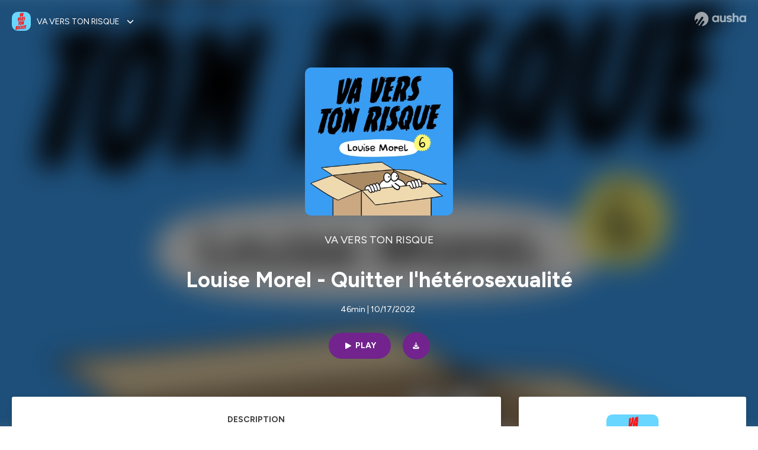

--- FILE ---
content_type: text/html; charset=utf-8
request_url: https://podcast.ausha.co/va-vers-ton-risque/louise-morel-quitter-l-heterosexualite
body_size: 38384
content:
<!DOCTYPE html><html lang="en" class="figtree_14de6543-module__UXkUla__className"><head><meta charSet="utf-8"/><meta name="viewport" content="width=device-width, initial-scale=1"/><link rel="stylesheet" href="/_next/static/chunks/08cb5a4301ef8438.css" data-precedence="next"/><link rel="stylesheet" href="/_next/static/chunks/1397ad6308fd3759.css" data-precedence="next"/><link rel="stylesheet" href="/_next/static/chunks/5d8fa122652aa37d.css" data-precedence="next"/><link rel="preload" as="script" fetchPriority="low" href="/_next/static/chunks/834db5ea73266925.js"/><script src="/_next/static/chunks/624f2ec5ad9eedd1.js" async=""></script><script src="/_next/static/chunks/06f010228c86c7af.js" async=""></script><script src="/_next/static/chunks/3c431780ca6055e9.js" async=""></script><script src="/_next/static/chunks/aad4f00e7c047859.js" async=""></script><script src="/_next/static/chunks/943510f86dd8549a.js" async=""></script><script src="/_next/static/chunks/turbopack-7a63a85f21cca4a3.js" async=""></script><script src="/_next/static/chunks/6acbcea58882ccf2.js" async=""></script><script src="/_next/static/chunks/ebe94f77d09738d4.js" async=""></script><script src="/_next/static/chunks/e1a4cd2b6fb3c77d.js" async=""></script><script src="/_next/static/chunks/665ffbb9b9e65577.js" async=""></script><script src="/_next/static/chunks/360ea94f7c6bfb11.js" async=""></script><script src="/_next/static/chunks/83c90c0182d4b96f.js" async=""></script><script src="/_next/static/chunks/feba4a903c9af1c7.js" async=""></script><script src="/_next/static/chunks/d0be0c80be183816.js" async=""></script><script src="/_next/static/chunks/96f7f054c9dc8ab2.js" async=""></script><script src="/_next/static/chunks/97684ede9edce020.js" async=""></script><script src="/_next/static/chunks/51ff1dd187abe6c4.js" async=""></script><script src="/_next/static/chunks/625e74312d7a93af.js" async=""></script><link rel="preload" href="/_next/static/chunks/430255749da9ecf0.css" as="style"/><meta name="next-size-adjust" content=""/><script src="/_next/static/chunks/a6dad97d9634a72d.js" noModule=""></script><style data-styled="" data-styled-version="6.1.19">.cZsjaP{display:flex;justify-content:center;z-index:5;overflow:hidden;position:absolute;border-radius:50%;width:150px;height:150px;top:calc(50% - 75px);left:calc(50% - 75px);transform:rotate(45deg) scale(0.3);background:#aca5a5;}/*!sc*/
data-styled.g1[id="Loader__Container-sc-a47aa2fd-0"]{content:"cZsjaP,"}/*!sc*/
.fVZcUQ{position:relative;top:-400px;z-index:6;border-radius:20px;background:white;width:20px;margin:0 5px;height:120px;}/*!sc*/
data-styled.g2[id="Loader__Missile-sc-a47aa2fd-1"]{content:"fVZcUQ,"}/*!sc*/
.grbKFU{animation:bWbzPl 1.2s infinite;animation-delay:400ms;}/*!sc*/
data-styled.g3[id="Loader__Missile1-sc-a47aa2fd-2"]{content:"grbKFU,"}/*!sc*/
.hPEtYQ{animation:bWbzPl 0.8s infinite;animation-delay:50ms;}/*!sc*/
data-styled.g4[id="Loader__Missile2-sc-a47aa2fd-3"]{content:"hPEtYQ,"}/*!sc*/
.hEtwlR{animation:bWbzPl 1s infinite;animation-delay:100ms;}/*!sc*/
data-styled.g5[id="Loader__Missile3-sc-a47aa2fd-4"]{content:"hEtwlR,"}/*!sc*/
@keyframes bWbzPl{from{top:200px;}to{top:-200px;}}/*!sc*/
data-styled.g6[id="sc-keyframes-bWbzPl"]{content:"bWbzPl,"}/*!sc*/
</style></head><body><div hidden=""><!--$?--><template id="B:0"></template><!--/$--></div><!--$--><!--$?--><template id="B:1"></template><div class="Loader__Container-sc-a47aa2fd-0 cZsjaP"><div class="Loader__Missile-sc-a47aa2fd-1 Loader__Missile1-sc-a47aa2fd-2 fVZcUQ grbKFU"></div><div class="Loader__Missile-sc-a47aa2fd-1 Loader__Missile2-sc-a47aa2fd-3 fVZcUQ hPEtYQ"></div><div class="Loader__Missile-sc-a47aa2fd-1 Loader__Missile3-sc-a47aa2fd-4 fVZcUQ hEtwlR"></div></div><!--/$--><!--/$--><script>requestAnimationFrame(function(){$RT=performance.now()});</script><script src="/_next/static/chunks/834db5ea73266925.js" id="_R_" async=""></script><div hidden id="S:1"><template id="P:2"></template><!--$?--><template id="B:3"></template><!--/$--></div><script>(self.__next_f=self.__next_f||[]).push([0])</script><script>self.__next_f.push([1,"1:\"$Sreact.fragment\"\n3:I[339756,[\"/_next/static/chunks/6acbcea58882ccf2.js\",\"/_next/static/chunks/ebe94f77d09738d4.js\"],\"default\"]\n4:I[837457,[\"/_next/static/chunks/6acbcea58882ccf2.js\",\"/_next/static/chunks/ebe94f77d09738d4.js\"],\"default\"]\n6:I[897367,[\"/_next/static/chunks/6acbcea58882ccf2.js\",\"/_next/static/chunks/ebe94f77d09738d4.js\"],\"OutletBoundary\"]\n7:\"$Sreact.suspense\"\n9:I[725205,[\"/_next/static/chunks/e1a4cd2b6fb3c77d.js\",\"/_next/static/chunks/665ffbb9b9e65577.js\",\"/_next/static/chunks/360ea94f7c6bfb11.js\",\"/_next/static/chunks/83c90c0182d4b96f.js\",\"/_next/static/chunks/feba4a903c9af1c7.js\"],\"default\"]\na:I[897367,[\"/_next/static/chunks/6acbcea58882ccf2.js\",\"/_next/static/chunks/ebe94f77d09738d4.js\"],\"ViewportBoundary\"]\nc:I[897367,[\"/_next/static/chunks/6acbcea58882ccf2.js\",\"/_next/static/chunks/ebe94f77d09738d4.js\"],\"MetadataBoundary\"]\ne:I[563491,[\"/_next/static/chunks/6acbcea58882ccf2.js\",\"/_next/static/chunks/ebe94f77d09738d4.js\"],\"default\"]\nf:I[195687,[\"/_next/static/chunks/e1a4cd2b6fb3c77d.js\",\"/_next/static/chunks/665ffbb9b9e65577.js\",\"/_next/static/chunks/360ea94f7c6bfb11.js\",\"/_next/static/chunks/83c90c0182d4b96f.js\"],\"default\"]\n11:I[175696,[\"/_next/static/chunks/e1a4cd2b6fb3c77d.js\",\"/_next/static/chunks/665ffbb9b9e65577.js\",\"/_next/static/chunks/360ea94f7c6bfb11.js\",\"/_next/static/chunks/83c90c0182d4b96f.js\"],\"default\"]\n12:I[544636,[\"/_next/static/chunks/e1a4cd2b6fb3c77d.js\",\"/_next/static/chunks/665ffbb9b9e65577.js\",\"/_next/static/chunks/360ea94f7c6bfb11.js\",\"/_next/static/chunks/83c90c0182d4b96f.js\"],\"default\"]\n14:I[153062,[\"/_next/static/chunks/e1a4cd2b6fb3c77d.js\",\"/_next/static/chunks/665ffbb9b9e65577.js\",\"/_next/static/chunks/360ea94f7c6bfb11.js\",\"/_next/static/chunks/83c90c0182d4b96f.js\"],\"default\"]\n16:I[605500,[\"/_next/static/chunks/e1a4cd2b6fb3c77d.js\",\"/_next/static/chunks/665ffbb9b9e65577.js\",\"/_next/static/chunks/360ea94f7c6bfb11.js\",\"/_next/static/chunks/83c90c0182d4b96f.js\",\"/_next/static/chunks/d0be0c80be183816.js\"],\"Image\"]\n:HL[\"/_next/static/chunks/08cb5a4301ef8438.css\",\"style\"]\n:HL[\"/_next/static/media/f7aa21714c1c53f8-s.p.e3544bb0.woff2\",\"font\",{\"crossOrigin\":\"\",\"type\":\"font/woff2\"}]\n:HL[\"/_next/static/chunks/1397ad6308fd3759.css\",\"style\"]\n:HL[\"/_next/static/chunks/5d8fa122652aa37d.css\",\"style\"]\n:HL[\"/_next/static/chunks/430255749da9ecf0.css\",\"style\"]\n"])</script><script>self.__next_f.push([1,"0:{\"P\":null,\"b\":\"cEKmrsAho9zYraGnfzvYR\",\"c\":[\"\",\"show\",\"va-vers-ton-risque\",\"episode\",\"louise-morel-quitter-l-heterosexualite\"],\"q\":\"\",\"i\":false,\"f\":[[[\"\",{\"children\":[\"show\",{\"children\":[[\"showSlug\",\"va-vers-ton-risque\",\"d\"],{\"children\":[\"episode\",{\"children\":[[\"episodeSlug\",\"louise-morel-quitter-l-heterosexualite\",\"d\"],{\"children\":[\"__PAGE__\",{}]}]}]}]}]},\"$undefined\",\"$undefined\",true],[[\"$\",\"$1\",\"c\",{\"children\":[[[\"$\",\"link\",\"0\",{\"rel\":\"stylesheet\",\"href\":\"/_next/static/chunks/08cb5a4301ef8438.css\",\"precedence\":\"next\",\"crossOrigin\":\"$undefined\",\"nonce\":\"$undefined\"}],[\"$\",\"script\",\"script-0\",{\"src\":\"/_next/static/chunks/e1a4cd2b6fb3c77d.js\",\"async\":true,\"nonce\":\"$undefined\"}],[\"$\",\"script\",\"script-1\",{\"src\":\"/_next/static/chunks/665ffbb9b9e65577.js\",\"async\":true,\"nonce\":\"$undefined\"}],[\"$\",\"script\",\"script-2\",{\"src\":\"/_next/static/chunks/360ea94f7c6bfb11.js\",\"async\":true,\"nonce\":\"$undefined\"}],[\"$\",\"script\",\"script-3\",{\"src\":\"/_next/static/chunks/83c90c0182d4b96f.js\",\"async\":true,\"nonce\":\"$undefined\"}]],\"$L2\"]}],{\"children\":[[\"$\",\"$1\",\"c\",{\"children\":[null,[\"$\",\"$L3\",null,{\"parallelRouterKey\":\"children\",\"error\":\"$undefined\",\"errorStyles\":\"$undefined\",\"errorScripts\":\"$undefined\",\"template\":[\"$\",\"$L4\",null,{}],\"templateStyles\":\"$undefined\",\"templateScripts\":\"$undefined\",\"notFound\":\"$undefined\",\"forbidden\":\"$undefined\",\"unauthorized\":\"$undefined\"}]]}],{\"children\":[[\"$\",\"$1\",\"c\",{\"children\":[null,[\"$\",\"$L3\",null,{\"parallelRouterKey\":\"children\",\"error\":\"$undefined\",\"errorStyles\":\"$undefined\",\"errorScripts\":\"$undefined\",\"template\":[\"$\",\"$L4\",null,{}],\"templateStyles\":\"$undefined\",\"templateScripts\":\"$undefined\",\"notFound\":\"$undefined\",\"forbidden\":\"$undefined\",\"unauthorized\":\"$undefined\"}]]}],{\"children\":[[\"$\",\"$1\",\"c\",{\"children\":[null,[\"$\",\"$L3\",null,{\"parallelRouterKey\":\"children\",\"error\":\"$undefined\",\"errorStyles\":\"$undefined\",\"errorScripts\":\"$undefined\",\"template\":[\"$\",\"$L4\",null,{}],\"templateStyles\":\"$undefined\",\"templateScripts\":\"$undefined\",\"notFound\":\"$undefined\",\"forbidden\":\"$undefined\",\"unauthorized\":\"$undefined\"}]]}],{\"children\":[[\"$\",\"$1\",\"c\",{\"children\":[null,[\"$\",\"$L3\",null,{\"parallelRouterKey\":\"children\",\"error\":\"$undefined\",\"errorStyles\":\"$undefined\",\"errorScripts\":\"$undefined\",\"template\":[\"$\",\"$L4\",null,{}],\"templateStyles\":\"$undefined\",\"templateScripts\":\"$undefined\",\"notFound\":\"$undefined\",\"forbidden\":\"$undefined\",\"unauthorized\":\"$undefined\"}]]}],{\"children\":[[\"$\",\"$1\",\"c\",{\"children\":[\"$L5\",[[\"$\",\"link\",\"0\",{\"rel\":\"stylesheet\",\"href\":\"/_next/static/chunks/1397ad6308fd3759.css\",\"precedence\":\"next\",\"crossOrigin\":\"$undefined\",\"nonce\":\"$undefined\"}],[\"$\",\"link\",\"1\",{\"rel\":\"stylesheet\",\"href\":\"/_next/static/chunks/5d8fa122652aa37d.css\",\"precedence\":\"next\",\"crossOrigin\":\"$undefined\",\"nonce\":\"$undefined\"}],[\"$\",\"script\",\"script-0\",{\"src\":\"/_next/static/chunks/96f7f054c9dc8ab2.js\",\"async\":true,\"nonce\":\"$undefined\"}],[\"$\",\"script\",\"script-1\",{\"src\":\"/_next/static/chunks/97684ede9edce020.js\",\"async\":true,\"nonce\":\"$undefined\"}],[\"$\",\"script\",\"script-2\",{\"src\":\"/_next/static/chunks/51ff1dd187abe6c4.js\",\"async\":true,\"nonce\":\"$undefined\"}],[\"$\",\"script\",\"script-3\",{\"src\":\"/_next/static/chunks/625e74312d7a93af.js\",\"async\":true,\"nonce\":\"$undefined\"}]],[\"$\",\"$L6\",null,{\"children\":[\"$\",\"$7\",null,{\"name\":\"Next.MetadataOutlet\",\"children\":\"$@8\"}]}]]}],{},null,false,false]},[[\"$\",\"$L9\",\"l\",{}],[],[[\"$\",\"script\",\"script-0\",{\"src\":\"/_next/static/chunks/feba4a903c9af1c7.js\",\"async\":true}]]],false,false]},null,false,false]},[[\"$\",\"$L9\",\"l\",{}],[],[[\"$\",\"script\",\"script-0\",{\"src\":\"/_next/static/chunks/feba4a903c9af1c7.js\",\"async\":true}]]],false,false]},null,false,false]},null,false,false],[\"$\",\"$1\",\"h\",{\"children\":[null,[\"$\",\"$La\",null,{\"children\":\"$Lb\"}],[\"$\",\"div\",null,{\"hidden\":true,\"children\":[\"$\",\"$Lc\",null,{\"children\":[\"$\",\"$7\",null,{\"name\":\"Next.Metadata\",\"children\":\"$Ld\"}]}]}],[\"$\",\"meta\",null,{\"name\":\"next-size-adjust\",\"content\":\"\"}]]}],false]],\"m\":\"$undefined\",\"G\":[\"$e\",[]],\"S\":false}\n"])</script><script>self.__next_f.push([1,"2:[\"$\",\"html\",null,{\"lang\":\"en\",\"className\":\"figtree_14de6543-module__UXkUla__className\",\"children\":[\"$\",\"body\",null,{\"children\":[\"$\",\"$Lf\",null,{\"value\":\"$undefined\",\"children\":\"$L10\"}]}]}]\n"])</script><script>self.__next_f.push([1,"10:[\"$\",\"$L11\",null,{\"formats\":\"$undefined\",\"locale\":\"en\",\"messages\":{\"CookiesConsent\":{\"consentModal\":{\"title\":\"\",\"description\":\"We use your personal data for audience measurement and personalized advertising purposes.\",\"acceptAllBtn\":\"Accept all\",\"acceptNecessaryBtn\":\"Reject all\",\"showPreferencesBtn\":\"Manage individual preferences\"},\"preferencesModal\":{\"title\":\"Manage cookie preferences\",\"acceptAllBtn\":\"Accept all\",\"acceptNecessaryBtn\":\"Reject all\",\"savePreferencesBtn\":\"Accept current selection\",\"closeIconLabel\":\"Close modal\"},\"statisticsSection\":{\"title\":\"Statistics\",\"description\":\"These cookies collect information about how you use our website. All of the data is anonymized and cannot be used to identify you.\"},\"personalizedAdsSection\":{\"title\":\"Personalized ads\",\"description\":\"These cookies are used to show you ads tailored to your interests. They help deliver more relevant advertising based on your browsing behavior and profile.\"}},\"NotFound\":{\"error404\":\"404 Error\",\"homepageLink\":\"Back to home\",\"homepageLinkUrl\":\"https://www.ausha.co\",\"oops\":\"Oops!\",\"pageNotFound\":\"It seems like the page you are looking for is light years from here…\"},\"aboutShow\":\"About {showName}\",\"accessChannel\":\"Go to the channel\",\"aushaTrademark\":\"© {year} Ausha\",\"aushaWebsite\":\"Ausha website\",\"boostYourAudience\":\"Boost your audience.\",\"chapterLink\":\"Chapter link\",\"chapters\":\"Chapters\",\"chooseAnotherShow\":\"Choose another show\",\"copied\":\"Copied\",\"copyCode\":\"Copy code\",\"copyLink\":\"Copy link\",\"description\":\"Description\",\"dot\":\"•\",\"download\":\"Download\",\"durationAndCompactDate\":\"{duration} | {date}\",\"durationAndDate\":\"{duration} | Published on {date}\",\"email\":\"Email\",\"emailBody\":{\"episode\":\"Discover the episode {episodeName} of the podcast {showName}\",\"playlist\":\"Discover the playlist {playlistName} of the podcast {showName}\"},\"emailSubject\":{\"episode\":\"Episode to discover on Ausha\",\"playlist\":\"Playlist to discover on Ausha\"},\"embed\":\"Embed\",\"enterPassword\":\"Enter password\",\"episodesCount\":\"{count, plural, =0 {No episode} =1 {# episode} other {# episodes}}\",\"episodesCountAndPublishedDate\":\"{episodesCount, plural, =0 {No episode} =1 {# episode} other {# episodes}} | Published on {date}\",\"facebook\":\"Facebook\",\"featuredEpisode\":\"Featured episode\",\"lastEpisodeDate\":\"Last episode on {publishedAt}\",\"latestEpisode\":\"Latest episode\",\"launchYourPodcast\":\"Launch your podcast.\",\"legalNotice\":\"Legal notice\",\"legalNoticeUrl\":\"https://www.ausha.co/legal-notice/\",\"linkedIn\":\"LinkedIn\",\"logoUrl\":\"https://www.ausha.co?utm_source=client_ausha\u0026utm_medium=referral\u0026utm_campaign=podcast_page\",\"manageCookies\":\"Manage cookies\",\"nextPage\":\"Next page\",\"otherEpisodes\":\"Other episodes\",\"play\":\"Play\",\"playPlaylist\":\"Play playlist\",\"playbackRate\":\"{playbackRate}x\",\"playlistsCount\":\"{count, plural, =0 {No playlist} =1 {# playlist} other {# playlists}}\",\"poweredByAusha\":\"Powered by Ausha 🚀\",\"poweredByAushaUrl\":\"https://www.ausha.co/?utm_source=client_ausha\u0026utm_medium=referral\u0026utm_campaign=podcast_page\",\"previousPage\":\"Previous page\",\"privatePlaylistAccess\":\"Access the playlist\",\"privatePlaylistTitle\":\"Access to a private playlist\",\"publishedDate\":\"Published on {date}\",\"recommendedByShow\":\"{showName} recommends\",\"recommendedTitle\":\"You may also like\",\"season\":\"Season {seasonNumber}\",\"seeLess\":\"See less\",\"seeMore\":\"See more\",\"separator\":\"|\",\"share\":\"Share\",\"shareOn\":\"Share on\",\"showEpisodesList\":\"View episodes list\",\"showOnSocialNetwork\":\"{showName} on {socialNetwork}\",\"showsCount\":\"{count, plural, =0 {No show} =1 {# show} other {# shows}}\",\"speaker\":\"Speaker\",\"speakerWithIndex\":\"Speaker {index}\",\"subscribe\":\"Subscribe\",\"supportUs\":\"Support us\",\"trailer\":\"Trailer\",\"transcription\":\"Transcription\",\"whatsApp\":\"WhatsApp\",\"wrongPassword\":\"Wrong password\",\"x\":\"X (Twitter)\"},\"now\":\"$undefined\",\"timeZone\":\"UTC\",\"children\":[\"$\",\"$L12\",null,{\"children\":\"$L13\"}]}]\n"])</script><script>self.__next_f.push([1,"13:[\"$\",\"$L14\",null,{\"children\":[\"$\",\"$L3\",null,{\"parallelRouterKey\":\"children\",\"error\":\"$undefined\",\"errorStyles\":\"$undefined\",\"errorScripts\":\"$undefined\",\"template\":[\"$\",\"$L4\",null,{}],\"templateStyles\":\"$undefined\",\"templateScripts\":\"$undefined\",\"notFound\":[\"$L15\",[[\"$\",\"link\",\"0\",{\"rel\":\"stylesheet\",\"href\":\"/_next/static/chunks/430255749da9ecf0.css\",\"precedence\":\"next\",\"crossOrigin\":\"$undefined\",\"nonce\":\"$undefined\"}]]],\"forbidden\":\"$undefined\",\"unauthorized\":\"$undefined\"}]}]\n17:T1194,"])</script><script>self.__next_f.push([1,"M0 78.093C0 34.937 35.028 0 78.299 0c43.27 0 78.298 34.937 78.485 77.907 0 43.156-34.841 78.093-78.11 78.093l28.097-39.234c1.873-2.615 2.622-5.604 2.06-8.78s-2.248-5.792-4.87-7.66c-5.432-3.737-12.738-2.429-16.484 2.802l-34.654 48.575c-3.933-1.308-7.68-2.989-11.239-4.857L94.97 72.302c1.873-2.616 2.622-5.605 2.06-8.781s-2.248-5.792-4.87-7.66c-5.432-3.736-12.738-2.429-16.484 2.803l-53.01 74.17c-2.623-2.803-5.246-5.605-7.493-8.781l20.043-28.211c1.873-2.616 2.622-5.605 2.06-8.78-.562-3.177-2.248-5.793-4.87-7.66-2.623-1.87-5.62-2.616-8.804-2.056s-5.807 2.242-7.68 4.858L3.184 100.139C1.124 93.226 0 85.753 0 78.093m492.456-1.395c0-10.088-2.435-17.748-6.93-22.98-4.496-5.23-11.614-7.846-21.355-7.66-3.559 0-6.93.748-10.489 2.056s-6.369 3.176-8.804 5.605V24.2q0-1.68-1.124-2.802-.843-1.122-2.81-1.121H429.33q-1.685 0-2.809 1.12-1.124.841-1.124 2.803v90.798q0 1.681 1.124 2.802.843 1.12 2.809 1.121h11.614q1.686 0 2.81-1.121 1.124-.84 1.124-2.802V80.995c-.188-6.539 1.124-11.396 3.746-14.385 2.623-2.99 5.994-4.484 9.928-4.484 4.308 0 7.867 1.12 10.302 3.55 2.436 2.428 3.747 5.978 3.747 11.022v38.486q0 1.682 1.124 2.803.843 1.12 2.809 1.121h11.989q1.686 0 2.809-1.121 1.125-.841 1.124-2.803zm-133.744 35.125q-1.686-1.122-1.686-2.803c0-.934.374-1.681.936-2.615l5.62-7.473c.936-1.121 1.873-1.682 2.997-1.682.936 0 1.686.187 2.435.56 3.184 1.682 6.556 3.177 9.928 4.111 3.559 1.121 6.931 1.495 10.115 1.495 2.997 0 5.432-.561 7.305-1.869 1.874-1.307 2.997-2.802 2.997-4.483s-.936-2.803-2.809-3.737c-1.742-.869-3.808-1.253-6.499-1.753l-.619-.115-4.121-.56c-5.995-.935-10.677-2.056-14.236-3.364s-6.744-3.362-9.554-6.352c-3.184-3.176-4.683-7.473-4.683-12.89 0-8.221 2.998-14.013 8.804-17.562 5.807-3.55 12.925-5.232 20.793-5.232 5.057 0 9.74.56 14.048 1.869 4.309 1.308 8.43 3.363 12.551 5.978 1.311.747 1.873 1.682 1.873 2.803 0 .747-.375 1.681-1.124 2.615l-5.432 7.286c-.937 1.121-1.874 1.682-2.997 1.682-.937 0-1.686-.187-2.436-.56-5.994-3.177-11.801-4.858-17.045-4.858-2.436 0-4.496.56-6.557 1.494-1.873.934-2.997 2.242-2.997 3.924 0 1.868 1.124 3.363 3.559 4.11 2.436.934 5.807 1.681 9.928 2.242 6.931 1.308 12.176 2.429 15.548 3.55s6.368 3.176 8.991 5.978c2.81 3.176 4.121 7.66 4.121 13.265 0 7.473-2.623 13.264-7.68 17.375-5.058 4.11-12.363 5.978-21.916 5.978-11.239.56-21.354-2.429-30.158-8.407m-105.646 3.362q0 1.681 1.124 2.802c.749.748 1.685.935 2.622 1.121h11.426q1.686 0 2.81-1.121 1.124-.84 1.124-2.802V51.291q0-1.682-1.124-2.803-.843-1.12-2.81-1.12h-11.426q-1.685 0-2.81 1.12-1.124.84-1.124 2.803v3.55c-2.06-2.803-5.057-4.858-8.804-6.54-3.746-1.681-8.054-2.428-12.924-2.428-7.493 0-13.862 1.68-19.294 5.044s-9.553 7.847-12.55 13.451c-2.81 5.605-4.309 11.957-4.309 19.057 0 6.912 1.499 13.264 4.309 18.869 2.809 5.792 7.118 10.462 12.55 13.638 5.619 3.176 11.988 4.858 19.294 4.858 4.683 0 8.991-.934 13.112-2.616s7.118-3.736 8.804-6.165zm-18.732-52.311c5.807 0 10.677 1.868 14.236 5.604s5.432 8.595 5.245 14.76c0 6.165-1.686 11.21-5.245 14.759-3.559 3.55-8.242 5.418-14.423 5.418-5.807 0-10.49-1.868-14.236-5.605-3.559-3.736-5.433-8.594-5.433-14.572 0-6.166 1.874-11.023 5.433-14.76s8.429-5.604 14.423-5.604m48.139-11.396v38.487c0 20.364 9.553 30.639 28.285 30.639 3.747 0 7.306-.747 10.677-2.055a24.55 24.55 0 0 0 8.617-5.605v2.242q0 1.681 1.124 2.803.843 1.12 2.809 1.12h11.801q1.686 0 2.81-1.12 1.124-.841 1.124-2.803V51.478q0-1.68-1.124-2.802-.842-1.12-2.81-1.121h-11.801q-1.685 0-2.809 1.12-1.125.842-1.124 2.803v34.003c.374 6.352-.937 11.022-3.559 14.198-2.623 3.177-5.994 4.671-10.115 4.671-4.496 0-7.868-1.308-10.303-3.55s-3.746-5.791-3.746-10.835V51.478q0-1.68-1.124-2.802-.843-1.12-2.81-1.121h-11.988q-1.686 0-2.81 1.12-1.124.842-1.124 2.803m275.544 66.509q-1.124-1.12-1.124-2.802v-3.176c-1.686 2.429-4.683 4.484-8.804 6.165s-8.429 2.616-13.112 2.616c-7.306 0-13.674-1.682-19.294-4.858-5.432-3.176-9.74-7.846-12.55-13.638-2.81-5.605-4.308-11.957-4.308-18.87 0-7.099 1.498-13.45 4.308-19.056 2.997-5.605 7.118-10.088 12.55-13.451s11.801-5.045 19.294-5.045c4.87 0 9.178.748 12.925 2.43 3.746 1.68 6.743 3.736 8.804 6.538v-3.55q0-1.96 1.123-2.802 1.125-1.12 2.81-1.12h11.427q1.966 0 2.809 1.12 1.125 1.12 1.124 2.802v63.895q0 1.962-1.124 2.802-1.123 1.122-2.809 1.121h-11.239c-1.124-.186-2.061-.373-2.81-1.121m-5.807-49.508c-3.559-3.737-8.429-5.605-14.236-5.605-5.994 0-10.865 1.868-14.424 5.604s-5.432 8.595-5.432 14.76c0 5.978 1.873 10.836 5.432 14.572 3.747 3.737 8.43 5.605 14.237 5.605 6.181 0 10.864-1.868 14.423-5.418s5.245-8.594 5.245-14.76c.187-6.165-1.499-11.022-5.245-14.759"])</script><script>self.__next_f.push([1,"15:[\"$\",\"div\",null,{\"className\":\"not-found-module__HS70Aa__errorWrapper\",\"children\":[[\"$\",\"$L16\",null,{\"src\":{\"src\":\"/_next/static/media/jupiter.d7e9441b.png\",\"width\":401,\"height\":400,\"blurWidth\":8,\"blurHeight\":8,\"blurDataURL\":\"[data-uri]\"},\"alt\":\"\",\"className\":\"not-found-module__HS70Aa__jupiter\"}],[\"$\",\"$L16\",null,{\"src\":{\"src\":\"/_next/static/media/saturn.5946f8d5.png\",\"width\":741,\"height\":400,\"blurWidth\":8,\"blurHeight\":4,\"blurDataURL\":\"[data-uri]\"},\"alt\":\"\",\"className\":\"not-found-module__HS70Aa__saturn\"}],[\"$\",\"$L16\",null,{\"src\":{\"src\":\"/_next/static/media/planet-background.f2062128.png\",\"width\":3840,\"height\":2160,\"blurWidth\":8,\"blurHeight\":5,\"blurDataURL\":\"[data-uri]\"},\"alt\":\"\",\"className\":\"not-found-module__HS70Aa__ground\"}],[\"$\",\"div\",null,{\"className\":\"not-found-module__HS70Aa__innerWrapper\",\"children\":[[\"$\",\"svg\",null,{\"xmlns\":\"http://www.w3.org/2000/svg\",\"fill\":\"none\",\"viewBox\":\"0 0 576 160\",\"className\":\"not-found-module__HS70Aa__logo\",\"children\":[[\"$\",\"linearGradient\",null,{\"id\":\"ausha-color_svg__a\",\"x1\":14.884,\"x2\":135.475,\"y1\":25.5,\"y2\":132.519,\"gradientUnits\":\"userSpaceOnUse\",\"children\":[[\"$\",\"stop\",null,{\"offset\":0,\"stopColor\":\"#c000f8\"}],[\"$\",\"stop\",null,{\"offset\":1,\"stopColor\":\"#3a24a5\"}]]}],[\"$\",\"path\",null,{\"fill\":\"url(#ausha-color_svg__a)\",\"fillRule\":\"evenodd\",\"d\":\"$17\",\"clipRule\":\"evenodd\"}]]}],\"$L18\",\"$L19\"]}]]}]\n"])</script><script>self.__next_f.push([1,"b:[[\"$\",\"meta\",\"0\",{\"charSet\":\"utf-8\"}],[\"$\",\"meta\",\"1\",{\"name\":\"viewport\",\"content\":\"width=device-width, initial-scale=1\"}]]\n18:[\"$\",\"div\",null,{\"className\":\"not-found-module__HS70Aa__textWrapper\",\"children\":[[\"$\",\"div\",null,{\"className\":\"not-found-module__HS70Aa__oopsWrapper\",\"children\":[[\"$\",\"p\",null,{\"className\":\"not-found-module__HS70Aa__oups\",\"children\":\"Oops!\"}],[\"$\",\"p\",null,{\"className\":\"not-found-module__HS70Aa__error404\",\"children\":\"404 Error\"}]]}],[\"$\",\"p\",null,{\"children\":\"It seems like the page you are looking for is light years from here…\"}]]}]\n19:[\"$\",\"a\",null,{\"href\":\"https://www.ausha.co\",\"className\":\"not-found-module__HS70Aa__button\",\"children\":\"Back to home\"}]\n"])</script><script>self.__next_f.push([1,"8:null\n"])</script><script>self.__next_f.push([1,"d:[[\"$\",\"title\",\"0\",{\"children\":\"Louise Morel - Quitter l'hétérosexualité | VA VERS TON RISQUE | Ausha\"}],[\"$\",\"meta\",\"1\",{\"name\":\"description\",\"content\":\"Ma nouvelle invitée est Louise Morel, une écrivaine et militante féministe qui a écrit récemment « Comment devenir lesbienne en 10 étapes », paru aux éditions Hors d’atteinte. \\n\\nLouise avait un job prestigieux à Paris, une vie amoureuse hétérosexuelle, mais quelque chose clochait : elle s’ennuyait à mourir. Un jour, elle décide de tout plaquer : son job, Paris et même l’hétérosexualité, pour s’installer à Berlin, reprendre des études de psychologie et devenir écrivaine. \\n\\nAvec Louise, on a parlé d’hétérosexualité, de capitalisme, d’orgasmes, d’homophobie, de sexe lesbien, des standards esthétiques impossibles imposés aux femmes, d’écriture introspective et de savoir faire confiance à sa petite voix intérieure… J’espère que vous aurez autant de plaisir à écouter cet épisode que j’ai eu de plaisir à rencontrer Louise ! Bonne écoute !\\n\\nPour suivre le travail de Louise Morel : https://newsletter.louisemorel.net/\\nHébergé par Ausha. Visitez ausha.co/fr/politique-de-confidentialite pour plus d'informations.\"}],[\"$\",\"meta\",\"2\",{\"name\":\"fb:app_id\",\"content\":\"1627506157303317\"}],[\"$\",\"meta\",\"3\",{\"name\":\"fb:pages\",\"content\":\"646594585680006\"}],[\"$\",\"meta\",\"4\",{\"property\":\"og:title\",\"content\":\"Louise Morel - Quitter l'hétérosexualité | VA VERS TON RISQUE | Ausha\"}],[\"$\",\"meta\",\"5\",{\"property\":\"og:description\",\"content\":\"Ma nouvelle invitée est Louise Morel, une écrivaine et militante féministe qui a écrit récemment « Comment devenir lesbienne en 10 étapes », paru aux éditions Hors d’atteinte. \\n\\nLouise avait un job prestigieux à Paris, une vie amoureuse hétérosexuelle, mais quelque chose clochait : elle s’ennuyait à mourir. Un jour, elle décide de tout plaquer : son job, Paris et même l’hétérosexualité, pour s’installer à Berlin, reprendre des études de psychologie et devenir écrivaine. \\n\\nAvec Louise, on a parlé d’hétérosexualité, de capitalisme, d’orgasmes, d’homophobie, de sexe lesbien, des standards esthétiques impossibles imposés aux femmes, d’écriture introspective et de savoir faire confiance à sa petite voix intérieure… J’espère que vous aurez autant de plaisir à écouter cet épisode que j’ai eu de plaisir à rencontrer Louise ! Bonne écoute !\\n\\nPour suivre le travail de Louise Morel : https://newsletter.louisemorel.net/\\nHébergé par Ausha. Visitez ausha.co/fr/politique-de-confidentialite pour plus d'informations.\"}],[\"$\",\"meta\",\"6\",{\"property\":\"og:url\",\"content\":\"https://podcast.ausha.co/va-vers-ton-risque/louise-morel-quitter-l-heterosexualite\"}],[\"$\",\"meta\",\"7\",{\"property\":\"og:site_name\",\"content\":\"Ausha\"}],[\"$\",\"meta\",\"8\",{\"property\":\"og:image:type\",\"content\":\"image/png\"}],[\"$\",\"meta\",\"9\",{\"property\":\"og:image\",\"content\":\"https://image.ausha.co/3eWBJeDSbEK40IPbJ7PFwdiDVQ5YSSmMG5H1fdSm_400x400.jpeg\"}],[\"$\",\"meta\",\"10\",{\"property\":\"og:image:width\",\"content\":\"400\"}],[\"$\",\"meta\",\"11\",{\"name\":\"twitter:card\",\"content\":\"player\"}],[\"$\",\"meta\",\"12\",{\"name\":\"twitter:site\",\"content\":\"@ausha_fr\"}],[\"$\",\"meta\",\"13\",{\"name\":\"twitter:title\",\"content\":\"VA VERS TON RISQUE\"}],[\"$\",\"meta\",\"14\",{\"name\":\"twitter:description\",\"content\":\"Ma nouvelle invitée est Louise Morel, une écrivaine et militante féministe qui a écrit récemment « Comment devenir lesbienne en 10 étapes », paru aux éditions Hors d’atteinte. \\n\\nLouise avait un job prestigieux à Paris, une vie amoureuse hétérosexuelle, mais quelque chose clochait : elle s’ennuyait à mourir. Un jour, elle décide de tout plaquer : son job, Paris et même l’hétérosexualité, pour s’installer à Berlin, reprendre des études de psychologie et devenir écrivaine. \\n\\nAvec Louise, on a parlé d’hétérosexualité, de capitalisme, d’orgasmes, d’homophobie, de sexe lesbien, des standards esthétiques impossibles imposés aux femmes, d’écriture introspective et de savoir faire confiance à sa petite voix intérieure… J’espère que vous aurez autant de plaisir à écouter cet épisode que j’ai eu de plaisir à rencontrer Louise ! Bonne écoute !\\n\\nPour suivre le travail de Louise Morel : https://newsletter.louisemorel.net/\\nHébergé par Ausha. Visitez ausha.co/fr/politique-de-confidentialite pour plus d'informations.\"}],\"$L1a\",\"$L1b\",\"$L1c\",\"$L1d\",\"$L1e\",\"$L1f\",\"$L20\"]\n"])</script><script>self.__next_f.push([1,"21:I[27201,[\"/_next/static/chunks/6acbcea58882ccf2.js\",\"/_next/static/chunks/ebe94f77d09738d4.js\"],\"IconMark\"]\n1a:[\"$\",\"meta\",\"15\",{\"name\":\"twitter:image\",\"content\":\"https://image.ausha.co/3eWBJeDSbEK40IPbJ7PFwdiDVQ5YSSmMG5H1fdSm_400x400.jpeg\"}]\n1b:[\"$\",\"meta\",\"16\",{\"name\":\"twitter:player\",\"content\":\"https://player.ausha.co?podcastId=B6ZzWhPkr3V9\u0026display=horizontal\u0026color=72238e\u0026v=2\u0026rel=twitter\"}]\n1c:[\"$\",\"meta\",\"17\",{\"name\":\"twitter:player:stream\",\"content\":\"https://player.ausha.co?podcastId=B6ZzWhPkr3V9\u0026display=horizontal\u0026color=72238e\u0026v=2\u0026rel=twitter\"}]\n1d:[\"$\",\"meta\",\"18\",{\"name\":\"twitter:player:width\",\"content\":\"436\"}]\n1e:[\"$\",\"meta\",\"19\",{\"name\":\"twitter:player:height\",\"content\":\"400\"}]\n1f:[\"$\",\"link\",\"20\",{\"rel\":\"icon\",\"href\":\"https://image.ausha.co/FR96mNfKpsMmhFw0VeKI2GP3yoaIjopf0aeGQSot_400x400.jpeg\"}]\n20:[\"$\",\"$L21\",\"21\",{}]\n"])</script><title>Louise Morel - Quitter l&#x27;hétérosexualité | VA VERS TON RISQUE | Ausha</title><meta name="description" content="Ma nouvelle invitée est Louise Morel, une écrivaine et militante féministe qui a écrit récemment « Comment devenir lesbienne en 10 étapes », paru aux éditions Hors d’atteinte. 

Louise avait un job prestigieux à Paris, une vie amoureuse hétérosexuelle, mais quelque chose clochait : elle s’ennuyait à mourir. Un jour, elle décide de tout plaquer : son job, Paris et même l’hétérosexualité, pour s’installer à Berlin, reprendre des études de psychologie et devenir écrivaine. 

Avec Louise, on a parlé d’hétérosexualité, de capitalisme, d’orgasmes, d’homophobie, de sexe lesbien, des standards esthétiques impossibles imposés aux femmes, d’écriture introspective et de savoir faire confiance à sa petite voix intérieure… J’espère que vous aurez autant de plaisir à écouter cet épisode que j’ai eu de plaisir à rencontrer Louise ! Bonne écoute !

Pour suivre le travail de Louise Morel : https://newsletter.louisemorel.net/
Hébergé par Ausha. Visitez ausha.co/fr/politique-de-confidentialite pour plus d&#x27;informations."/><meta name="fb:app_id" content="1627506157303317"/><meta name="fb:pages" content="646594585680006"/><meta property="og:title" content="Louise Morel - Quitter l&#x27;hétérosexualité | VA VERS TON RISQUE | Ausha"/><meta property="og:description" content="Ma nouvelle invitée est Louise Morel, une écrivaine et militante féministe qui a écrit récemment « Comment devenir lesbienne en 10 étapes », paru aux éditions Hors d’atteinte. 

Louise avait un job prestigieux à Paris, une vie amoureuse hétérosexuelle, mais quelque chose clochait : elle s’ennuyait à mourir. Un jour, elle décide de tout plaquer : son job, Paris et même l’hétérosexualité, pour s’installer à Berlin, reprendre des études de psychologie et devenir écrivaine. 

Avec Louise, on a parlé d’hétérosexualité, de capitalisme, d’orgasmes, d’homophobie, de sexe lesbien, des standards esthétiques impossibles imposés aux femmes, d’écriture introspective et de savoir faire confiance à sa petite voix intérieure… J’espère que vous aurez autant de plaisir à écouter cet épisode que j’ai eu de plaisir à rencontrer Louise ! Bonne écoute !

Pour suivre le travail de Louise Morel : https://newsletter.louisemorel.net/
Hébergé par Ausha. Visitez ausha.co/fr/politique-de-confidentialite pour plus d&#x27;informations."/><meta property="og:url" content="https://podcast.ausha.co/va-vers-ton-risque/louise-morel-quitter-l-heterosexualite"/><meta property="og:site_name" content="Ausha"/><meta property="og:image:type" content="image/png"/><meta property="og:image" content="https://image.ausha.co/3eWBJeDSbEK40IPbJ7PFwdiDVQ5YSSmMG5H1fdSm_400x400.jpeg"/><meta property="og:image:width" content="400"/><meta name="twitter:card" content="player"/><meta name="twitter:site" content="@ausha_fr"/><meta name="twitter:title" content="VA VERS TON RISQUE"/><meta name="twitter:description" content="Ma nouvelle invitée est Louise Morel, une écrivaine et militante féministe qui a écrit récemment « Comment devenir lesbienne en 10 étapes », paru aux éditions Hors d’atteinte. 

Louise avait un job prestigieux à Paris, une vie amoureuse hétérosexuelle, mais quelque chose clochait : elle s’ennuyait à mourir. Un jour, elle décide de tout plaquer : son job, Paris et même l’hétérosexualité, pour s’installer à Berlin, reprendre des études de psychologie et devenir écrivaine. 

Avec Louise, on a parlé d’hétérosexualité, de capitalisme, d’orgasmes, d’homophobie, de sexe lesbien, des standards esthétiques impossibles imposés aux femmes, d’écriture introspective et de savoir faire confiance à sa petite voix intérieure… J’espère que vous aurez autant de plaisir à écouter cet épisode que j’ai eu de plaisir à rencontrer Louise ! Bonne écoute !

Pour suivre le travail de Louise Morel : https://newsletter.louisemorel.net/
Hébergé par Ausha. Visitez ausha.co/fr/politique-de-confidentialite pour plus d&#x27;informations."/><meta name="twitter:image" content="https://image.ausha.co/3eWBJeDSbEK40IPbJ7PFwdiDVQ5YSSmMG5H1fdSm_400x400.jpeg"/><meta name="twitter:player" content="https://player.ausha.co?podcastId=B6ZzWhPkr3V9&amp;display=horizontal&amp;color=72238e&amp;v=2&amp;rel=twitter"/><meta name="twitter:player:stream" content="https://player.ausha.co?podcastId=B6ZzWhPkr3V9&amp;display=horizontal&amp;color=72238e&amp;v=2&amp;rel=twitter"/><meta name="twitter:player:width" content="436"/><meta name="twitter:player:height" content="400"/><link rel="icon" href="https://image.ausha.co/FR96mNfKpsMmhFw0VeKI2GP3yoaIjopf0aeGQSot_400x400.jpeg"/><script >document.querySelectorAll('body link[rel="icon"], body link[rel="apple-touch-icon"]').forEach(el => document.head.appendChild(el))</script><div hidden id="S:3"></div><script>$RB=[];$RV=function(a){$RT=performance.now();for(var b=0;b<a.length;b+=2){var c=a[b],e=a[b+1];null!==e.parentNode&&e.parentNode.removeChild(e);var f=c.parentNode;if(f){var g=c.previousSibling,h=0;do{if(c&&8===c.nodeType){var d=c.data;if("/$"===d||"/&"===d)if(0===h)break;else h--;else"$"!==d&&"$?"!==d&&"$~"!==d&&"$!"!==d&&"&"!==d||h++}d=c.nextSibling;f.removeChild(c);c=d}while(c);for(;e.firstChild;)f.insertBefore(e.firstChild,c);g.data="$";g._reactRetry&&requestAnimationFrame(g._reactRetry)}}a.length=0};
$RC=function(a,b){if(b=document.getElementById(b))(a=document.getElementById(a))?(a.previousSibling.data="$~",$RB.push(a,b),2===$RB.length&&("number"!==typeof $RT?requestAnimationFrame($RV.bind(null,$RB)):(a=performance.now(),setTimeout($RV.bind(null,$RB),2300>a&&2E3<a?2300-a:$RT+300-a)))):b.parentNode.removeChild(b)};$RC("B:3","S:3")</script><div hidden id="S:0"></div><script>$RC("B:0","S:0")</script><script>self.__next_f.push([1,"22:I[413441,[\"/_next/static/chunks/e1a4cd2b6fb3c77d.js\",\"/_next/static/chunks/665ffbb9b9e65577.js\",\"/_next/static/chunks/360ea94f7c6bfb11.js\",\"/_next/static/chunks/83c90c0182d4b96f.js\",\"/_next/static/chunks/96f7f054c9dc8ab2.js\",\"/_next/static/chunks/97684ede9edce020.js\",\"/_next/static/chunks/51ff1dd187abe6c4.js\",\"/_next/static/chunks/625e74312d7a93af.js\"],\"default\"]\n23:T516,\u003cp\u003eMa nouvelle invitée est Louise Morel, une écrivaine et militante féministe qui a écrit récemment « Comment devenir lesbienne en 10 étapes », paru aux éditions Hors d’atteinte. \u003c/p\u003e\n\u003cp\u003e\u003cbr\u003e\u003c/p\u003e\n\u003cp\u003eLouise avait un job prestigieux à Paris, une vie amoureuse hétérosexuelle, mais quelque chose clochait : elle s’ennuyait à mourir. Un jour, elle décide de tout plaquer : son job, Paris et même l’hétérosexualité, pour s’installer à Berlin, reprendre des études de psychologie et devenir écrivaine. \u003c/p\u003e\n\u003cp\u003e\u003cbr\u003e\u003c/p\u003e\n\u003cp\u003eAvec Louise, on a parlé d’hétérosexualité, de capitalisme, d’orgasmes, d’homophobie, de sexe lesbien, des standards esthétiques impossibles imposés aux femmes, d’écriture introspective et de savoir faire confiance à sa petite voix intérieure… J’espère que vous aurez autant de plaisir à écouter cet épisode que j’ai eu de plaisir à rencontrer Louise ! Bonne écoute !\u003c/p\u003e\n\u003cp\u003e\u003cbr\u003e\u003c/p\u003e\n\u003cp\u003ePour suivre le travail de Louise Morel : \u003ca href=\"https://newsletter.louisemorel.net/\" title=\"https://newsletter.louisemorel.net/\"\u003ehttps://newsletter.louisemorel.net/\u003c/a\u003e\u003c/p\u003e\u003cbr/\u003e\u003cp\u003eHébergé par Ausha. Visitez \u003ca href=\"https://ausha.co/politique-de-confidentialite\"\u003eausha.co/politique-de-confidentialite\u003c/a\u003e pour plus d'informations.\u003c/p\u003e24:T4c7,\u003cp\u003eMa nouvelle invitée sur le Podcast est Renée Greusard, une journaliste, autrice, chroniqueuse télé, podcasteuse… bref une femme multi-talents aux multiples projets ! Ces sujets de prédilection : le corps, la sexualité, la parentalité et même la mort.\u003c/p\u003e\u003cp\u003e\u003cbr\u003e\u003c/p\u003e\u003cp\u003eBienvenue dans cette conversation qui part dans tous les sens, à l’image de la personnalité passionnée, curieuse et enthousiaste de Renée.\u003c/p\u003e\u003cp\u003e\u003cbr\u003e\u003c/p\u003e\u003cp\u003eBonne écoute !\u003c/p\u003e\u003cp\u003e\u003cbr\u003e\u003c/p\u003e\u003cp\u003e\u003cb\u003e\u003cu\u003eSources :\u003c/u\u003e\u003c/b\u003e\u003c/p\u003e\u003cp\u003e\u003cbr\u003e\u003c/p\u003e\u003cp\u003e\u003cu\u003ePodcasts\u003c/u\u003e\u003c/p\u003e\u003cp\u003e\u003cbr\u003e\u003c/p\u003e\u003cp\u003e« Les vacances sa mère », documentaire de Renée Greusard (sur Arte Radio)\u003c/p\u003e\u003cp\u003e« La mort est mon amie », de Renée Greusard et Camille Paix @lamortestmonamiepodcast\u003c/p\u003e\u003cp\u003e\u003cbr\u003e\u003c/p\u003e\u003cp\u003e\u003cu\u003eLivres\u003c/u\u003e\u003c/p\u003e\u003cp\u003e\u003cbr\u003e\u003c/p\u003e\u003cp\u003e« Enceinte, tout est possible », de Renée Greusard (Éditions Marabout)\u003c/p\u003e\u003cp\u003e« Choisir d’être mère », de Renée Greusard (Éditions JC Lattès)\u003c/p\u003e\u003cp\u003e\u003cbr\u003e\u003c/p\u003e\u003cp\u003eChroniques de Renée Greusard sur l’émission Les Maternelles\u003c/p\u003e\u003cp\u003e\u003cbr\u003e\u003c/p\u003e\u003cp\u003ePortrait 📸 Marie Rouge\u003c/p\u003e\u003cbr/\u003e\u003cp\u003eHébergé par Ausha. Visitez \u003ca href=\"https://ausha.co/politique-de-confidentialite\"\u003eausha.co/politique-de-confidentialite\u003c/a\u003e pour plus d'informations.\u003c/p\u003e25:T496,\n\n\nMa nouvelle invitée sur le podcast est Lucile Gomez, une illustratrice basée au Pays-Basque, qui a écrit et illustré les 3 volumes de La naissance en BD. J’ai voulu inviter Lucile sur le podcast pour parler avec elle de nos super pouvoirs de femme (oui, oui, rien que ça !). Dans ces 3 ouvrages hyper didactiques, plein d’outils concrets, d’humour et de poésie, Lucile nous invite à nous réemparer de nos projets de grossesse dans un contexte sur-médicalisé. Nous évoquons ses 2 grossesses, le long process qu’a été l’écriture du 1er tome, nous parlons des peurs que peuvent susciter une grossesse, mais aussi du cocktail idéal pour bien vivre son accouchement… \n\n\nJ’espère que vous aurez autant de plaisir à écouter cet épisode que j’ai eu de plaisir à échanger avec Lucile. \nBonne écoute !\n\n\nVous pouvez suivre le travail de Lucile Gomez sur son compte Instagram @LucileGomez et découvrir les 3 tomes de la Naissance en BD, ainsi que tous ses autres ouvrages, dans votre librairie de quartier. \n\n\nÀ bientôt pour un nouvel épisode !\nHébergé par Ausha. Visitez ausha.co/fr/politique-de-confidentialite pour plus d'informations.26:T"])</script><script>self.__next_f.push([1,"51c,\u003cp\u003e\u003cbr\u003e\u003c/p\u003e\u003cp\u003eMa nouvelle invitée sur le podcast est Lucile Gomez, une illustratrice basée au Pays-Basque, qui a écrit et illustré les 3 volumes de La naissance en BD. J’ai voulu inviter Lucile sur le podcast pour parler avec elle de nos super pouvoirs de femme (oui, oui, rien que ça !). Dans ces 3 ouvrages hyper didactiques, plein d’outils concrets, d’humour et de poésie, Lucile nous invite à nous réemparer de nos projets de grossesse dans un contexte sur-médicalisé. Nous évoquons ses 2 grossesses, le long process qu’a été l’écriture du 1er tome, nous parlons des peurs que peuvent susciter une grossesse, mais aussi du cocktail idéal pour bien vivre son accouchement… \u003c/p\u003e\u003cp\u003e\u003cbr\u003e\u003c/p\u003e\u003cp\u003eJ’espère que vous aurez autant de plaisir à écouter cet épisode que j’ai eu de plaisir à échanger avec Lucile. \u003c/p\u003e\u003cp\u003eBonne écoute !\u003c/p\u003e\u003cp\u003e\u003cbr\u003e\u003c/p\u003e\u003cp\u003eVous pouvez suivre le travail de Lucile Gomez sur son compte Instagram @LucileGomez et découvrir les 3 tomes de la Naissance en BD, ainsi que tous ses autres ouvrages, dans votre librairie de quartier. \u003c/p\u003e\u003cp\u003e\u003cbr\u003e\u003c/p\u003e\u003cp\u003eÀ bientôt pour un nouvel épisode !\u003c/p\u003e\u003cbr/\u003e\u003cp\u003eHébergé par Ausha. Visitez \u003ca href=\"https://ausha.co/politique-de-confidentialite\"\u003eausha.co/politique-de-confidentialite\u003c/a\u003e pour plus d'informations.\u003c/p\u003e27:T4cb,\u003cp\u003eMa nouvelle invitée sur le podcast est \u003cb\u003eMursal Sayas,\u003c/b\u003e une écrivaine, journaliste et réfugiée afghane, qui a travaillé plusieurs années à la commission indépendante des droits de l’homme à Kaboul et en tant qu’enseignante des droits de l’homme jusqu’au retour des talibans au pouvoir, en août 2021. \u003c/p\u003e\u003cp\u003e\u003cbr\u003e\u003c/p\u003e\u003cp\u003eDésormais réfugiée en France, Mursal a écrit « Qui entendra nos cris », un ouvrage qui rassemble des témoignages recueillis à Kaboul et qui révèle les histoires terribles des femmes d’Afghanistan. \u003c/p\u003e\u003cp\u003e\u003cbr\u003e\u003c/p\u003e\u003cp\u003eJ’espère que vous aurez autant de plaisir à écouter notre échange que j’ai eu de plaisir à rencontrer Mursal. \u003c/p\u003e\u003cp\u003e\u003cbr\u003e\u003c/p\u003e\u003cp\u003eBonne écoute !\u003c/p\u003e\u003cp\u003e\u003cbr\u003e\u003c/p\u003e\u003cp\u003eVous pouvez suivre le travail de Mursal Sayas sur son compte Instagram @mursal_sayas et découvrir son livre dans votre librairie de quartier. \u003c/p\u003e\u003cp\u003eÀ bientôt pour un nouvel épisode !\u003c/p\u003e\u003cp\u003e\u003cbr\u003e\u003c/p\u003e\u003cp\u003e\u003cb\u003eSources :\u003c/b\u003e\u003c/p\u003e\u003cp\u003e\u003cbr\u003e\u003c/p\u003e\u003cp\u003e« Qui entendra nos cris », de Mursal Sayas, Éditions de l’Observatoire.\u003c/p\u003e\u003cbr/\u003e\u003cp\u003eHébergé par Ausha. Visitez \u003ca href=\"https://ausha.co/politique-de-confidentialite\"\u003eausha.co/politique-de-confidentialite\u003c/a\u003e pour plus d'informations.\u003c/p\u003e28:T45a,\u003cp\u003eMa nouvelle invitée sur le podcast est Daisy Letourneur, autrice de l’essai « On ne naît pas mec » (paru aux Éditions La Découverte en 2022), livre dans lequel elle parle des masculinités. À l’occasion de la sortie de la bande-dessinée adaptée de son essai, je l’ai invitée à mon micro pour parler de son expérience de liberté et d’émancipation féminine en tant que femme trans et lesbienne. \u003c/p\u003e\u003cp\u003e\u003cbr\u003e\u003c/p\u003e\u003cp\u003eJ’espère que vous aurez autant de plaisir à écouter notre échange que j’ai eu de plaisir à rencontrer Daisy.\u003c/p\u003e\u003cp\u003e\u003cbr\u003e\u003c/p\u003e\u003cp\u003eBonne écoute !\u003c/p\u003e\u003cp\u003e\u003cbr\u003e\u003c/p\u003e\u003cp\u003eVous pouvez suivre le travail de Daisy en vous abonnant à sa page Instagram @daisyletourneur et découvrir son livre « On ne naît pas mec » (aux Éditions La Découverte) — ainsi que son adaptation en bande-dessinée (aux Éditions Steinkis) qui sortira dès le 13 novembre en librairie.\u003c/p\u003e\u003cp\u003e\u003cbr\u003e\u003c/p\u003e\u003cp\u003ePortrait 📸 Camille Ferre\u003c/p\u003e\u003cbr/\u003e\u003cp\u003eHébergé par Ausha. Visitez \u003ca href=\"https://ausha.co/politique-de-confidentialite\"\u003eausha.co/politique-de-confidentialite\u003c/a\u003e pour plus d'informations.\u003c/p\u003e29:T787,"])</script><script>self.__next_f.push([1,"\nMa nouvelle invitée est Héloïse Bolle, la fondatrice de Oseille \u0026 Compagnie. \n\n\nHéloïse est conseillère en gestion de patrimoine et formatrice en finances personnelles. \nJe l’ai invitée à mon micro pour parler d’argent avec un angle féministe, car l’argent est un des vecteurs de la liberté des femmes. Je voulais qu’elle puisse nous donner 10 conseils indispensables pour mieux gagner de l’argent et mieux l’investir. Vous savez que j’aime débattre de sujets féministes, mais ce que j’aime plus que tout c’est vous proposer des pistes et des solutions concrètes pour faire avancer les choses et pour améliorer nos situations. \n\n\nJ’espère que vous aurez autant de plaisir à écouter notre échange que j’ai eu de plaisir à rencontrer Héloïse. \n\n\nBonne écoute !\n\n\nPortrait Héloïse Bolle par Frédérique Toulet.\n\n\nVous pouvez suivre Héloïse Bolle sur son compte Instagram @oseille.et (http://oseille.et).compagnie, ou faire appel à elle pour vous former sur l’argent ou pour une séance de consulting, seule ou avec votre partenaire.\n\n\nRessources :\n\n\nLivres \n\n\n« Les bons comptes font les bons amants », de Héloïse Bolle, aux Éditions Le Cherche-Midi\n« Aux thunes citoyennes », de Insaff El Hassini Et Héloïse Bolle, aux Éditions Alisio\n« Le Prix à payer », de Lucile Quillet, aux Éditions Les liens qui libèrent\n« Le Prix à payer », adaptation BD de l’essai, de Lucile Quillet et Tiffany Cooper, aux Éditions Leduc\n« Le couple et l’argent », de Titiou Lecoq, aux Éditions Iconoclaste\n\n\nPodcasts \n\n\n« Rends l’argent », de Titiou Lecoq\n« Thune », de Laurence Vély et Anna Borrel\n\n\nComptes Instagram \n\n\n@oseille.et (http://oseille.et).compagnie\n@lucile_quillet\n@katia_finances\n@Plancash_media\n@Ninafinance\n@majustevaleur\n@thune_podcast\n\n\nHébergé par Ausha. Visitez ausha.co/fr/politique-de-confidentialite pour plus d'informations."])</script><script>self.__next_f.push([1,"2a:T90e,"])</script><script>self.__next_f.push([1,"\u003cp\u003eMa nouvelle invitée est Héloïse Bolle, la fondatrice de Oseille \u0026amp; Compagnie. \u003c/p\u003e\u003cp\u003e\u003cbr\u003e\u003c/p\u003e\u003cp\u003eHéloïse est conseillère en gestion de patrimoine et formatrice en finances personnelles. \u003c/p\u003e\u003cp\u003eJe l’ai invitée à mon micro pour parler d’argent avec un angle féministe, car l’argent est un des vecteurs de la liberté des femmes. Je voulais qu’elle puisse nous donner 10 conseils indispensables pour mieux gagner de l’argent et mieux l’investir. Vous savez que j’aime débattre de sujets féministes, mais ce que j’aime plus que tout c’est vous proposer des pistes et des solutions concrètes pour faire avancer les choses et pour améliorer nos situations. \u003c/p\u003e\u003cp\u003e\u003cbr\u003e\u003c/p\u003e\u003cp\u003eJ’espère que vous aurez autant de plaisir à écouter notre échange que j’ai eu de plaisir à rencontrer Héloïse. \u003c/p\u003e\u003cp\u003e\u003cbr\u003e\u003c/p\u003e\u003cp\u003eBonne écoute !\u003c/p\u003e\u003cp\u003e\u003cbr\u003e\u003c/p\u003e\u003cp\u003ePortrait Héloïse Bolle par Frédérique Toulet.\u003c/p\u003e\u003cp\u003e\u003cbr\u003e\u003c/p\u003e\u003cp\u003eVous pouvez suivre Héloïse Bolle sur son compte Instagram @\u003ca href=\"http://oseille.et\"\u003eoseille.et\u003c/a\u003e.compagnie, ou faire appel à elle pour vous former sur l’argent ou pour une séance de consulting, seule ou avec votre partenaire.\u003c/p\u003e\u003cp\u003e\u003cbr\u003e\u003c/p\u003e\u003cp\u003e\u003cb\u003eRessources :\u003c/b\u003e\u003c/p\u003e\u003cp\u003e\u003cbr\u003e\u003c/p\u003e\u003cp\u003e\u003cb\u003eLivres \u003c/b\u003e\u003c/p\u003e\u003cp\u003e\u003cbr\u003e\u003c/p\u003e\u003cp\u003e« Les bons comptes font les bons amants », de Héloïse Bolle, aux Éditions Le Cherche-Midi\u003c/p\u003e\u003cp\u003e« Aux thunes citoyennes », de Insaff El Hassini Et Héloïse Bolle, aux Éditions Alisio\u003c/p\u003e\u003cp\u003e« Le Prix à payer », de Lucile Quillet, aux Éditions Les liens qui libèrent\u003c/p\u003e\u003cp\u003e« Le Prix à payer », adaptation BD de l’essai, de Lucile Quillet et Tiffany Cooper, aux Éditions Leduc\u003c/p\u003e\u003cp\u003e« Le couple et l’argent », de Titiou Lecoq, aux Éditions Iconoclaste\u003c/p\u003e\u003cp\u003e\u003cbr\u003e\u003c/p\u003e\u003cp\u003e\u003cb\u003ePodcasts \u003c/b\u003e\u003c/p\u003e\u003cp\u003e\u003cbr\u003e\u003c/p\u003e\u003cp\u003e« Rends l’argent », de Titiou Lecoq\u003c/p\u003e\u003cp\u003e« Thune », de Laurence Vély et Anna Borrel\u003c/p\u003e\u003cp\u003e\u003cbr\u003e\u003c/p\u003e\u003cp\u003e\u003cb\u003eComptes Instagram \u003c/b\u003e\u003c/p\u003e\u003cp\u003e\u003cbr\u003e\u003c/p\u003e\u003cp\u003e@\u003ca href=\"http://oseille.et\"\u003eoseille.et\u003c/a\u003e.compagnie\u003c/p\u003e\u003cp\u003e@lucile_quillet\u003c/p\u003e\u003cp\u003e@katia_finances\u003c/p\u003e\u003cp\u003e@Plancash_media\u003c/p\u003e\u003cp\u003e@Ninafinance\u003c/p\u003e\u003cp\u003e@majustevaleur\u003c/p\u003e\u003cp\u003e@thune_podcast\u003c/p\u003e\u003cp\u003e\u003cbr\u003e\u003c/p\u003e\u003cbr/\u003e\u003cp\u003eHébergé par Ausha. Visitez \u003ca href=\"https://ausha.co/politique-de-confidentialite\"\u003eausha.co/politique-de-confidentialite\u003c/a\u003e pour plus d'informations.\u003c/p\u003e"])</script><script>self.__next_f.push([1,"2b:T766,"])</script><script>self.__next_f.push([1,"\nMa nouvelle invitée sur le podcast est Émilia Roig, une politologue, essayiste et activiste française qui vit à Berlin. \nElle a écrit deux essais dans lesquels elle traite du sujet des oppressions systémiques, tels que le capitalisme, le patriarcat et le colonialisme. Dans son 2e livre « La fin du mariage » (pour l’instant, pas encore traduit en français), elle explore en quoi l’institution du mariage sert le patriarcat. Emilia a elle-même été mariée avec un homme cis hétéro avec qui elle a eu 2 enfants, avant de se séparer de lui. Elle se définit aujourd’hui comme une femme queer et elle explore ce qu’elle appelle l’anarchie des relations. C’est pour parler de tout ça avec elle que je l’ai invitée à mon micro. \n\n\nJ’espère que vous aurez autant de plaisir à écouter notre échange que j’ai eu de plaisir à rencontrer Emilia. \nBonne écoute !\n\n\nTrigger warning : cet épisode fait mention de mort subite du nourrisson.\n\n\nVous pouvez suivre le travail de Emilia sur son compte Instagram @emiliazenzile. Son 1er essai « L’envers du monde. Défaire les dominations, repenser la justice » sort ce mois-ci en France, aux Éditions Hors d’atteinte. \n\n\nRessources :\n\n\nLivres :\n\n\nWhy We Matter: Das Ende der Unterdrückung, de Émilia Roig Zenzile, Éditions Aufbau\nDas Ende der Ehe. Für eine Revolution der Liebe (La fin du mariage. Pour une révolution de l'amour), de Émilia Roig Zenzile, Éditions Ullstein Verlag GmbH\nL’envers du monde. Défaire les dominations, repenser la justice, de Emilia Roig, Éditions Hors d’atteinte. \n\n\nÀ nos désirs, de Élodie Font, Éditions La Déferlante\n\n\nPodcast : \n\n\nLe Coeur sur la table, hors-série « Suis-je lesbienne », par Naomi Titti et Rio Indigo\n\n\nCrédit photo : Svenja Trierscheid\n\n\nHébergé par Ausha. Visitez ausha.co/fr/politique-de-confidentialite pour plus d'informations."])</script><script>self.__next_f.push([1,"2c:T8f1,"])</script><script>self.__next_f.push([1,"\u003cp\u003eMa nouvelle invitée sur le podcast est \u003cb\u003eÉmilia Roig\u003c/b\u003e, une politologue, essayiste et activiste française qui vit à Berlin. \u003c/p\u003e\u003cp\u003eElle a écrit deux essais dans lesquels elle traite du sujet des \u003cb\u003eoppressions systémiques\u003c/b\u003e, tels que \u003cb\u003ele capitalisme, le patriarcat et le colonialisme\u003c/b\u003e. Dans son 2e livre \u003cb\u003e« La fin du mariage » \u003c/b\u003e(pour l’instant, pas encore traduit en français), elle explore en quoi l’institution du mariage sert le patriarcat. Emilia a elle-même été mariée avec un homme cis hétéro avec qui elle a eu 2 enfants, avant de se séparer de lui. Elle se définit aujourd’hui comme une femme \u003cb\u003equeer\u003c/b\u003e et elle explore ce qu’elle appelle \u003cb\u003el’anarchie des relations.\u003c/b\u003e C’est pour parler de tout ça avec elle que je l’ai invitée à mon micro. \u003c/p\u003e\u003cp\u003e\u003cbr\u003e\u003c/p\u003e\u003cp\u003eJ’espère que vous aurez autant de plaisir à écouter notre échange que j’ai eu de plaisir à rencontrer Emilia. \u003c/p\u003e\u003cp\u003eBonne écoute !\u003c/p\u003e\u003cp\u003e\u003cbr\u003e\u003c/p\u003e\u003cp\u003e\u003cb\u003eTrigger warning : cet épisode fait mention de mort subite du nourrisson.\u003c/b\u003e\u003c/p\u003e\u003cp\u003e\u003cbr\u003e\u003c/p\u003e\u003cp\u003eVous pouvez suivre le travail de Emilia sur son compte Instagram \u003cb\u003e@emiliazenzile. \u003c/b\u003eSon 1er essai « L’envers du monde. Défaire les dominations, repenser la justice » sort ce mois-ci en France, aux Éditions Hors d’atteinte. \u003c/p\u003e\u003cp\u003e\u003cbr\u003e\u003c/p\u003e\u003cp\u003e\u003cb\u003eRessources :\u003c/b\u003e\u003c/p\u003e\u003cp\u003e\u003cbr\u003e\u003c/p\u003e\u003cp\u003e\u003cb\u003eLivres :\u003c/b\u003e\u003c/p\u003e\u003cp\u003e\u003cbr\u003e\u003c/p\u003e\u003cp\u003e\u003cem\u003eWhy We Matter: Das Ende der Unterdrückung\u003c/em\u003e, de Émilia Roig Zenzile, Éditions Aufbau\u003c/p\u003e\u003cp\u003e\u003cem\u003eDas Ende der Ehe. Für eine Revolution der Liebe\u003c/em\u003e (\u003cem\u003eLa fin du mariage. Pour une révolution de l'amour\u003c/em\u003e), de Émilia Roig Zenzile, Éditions Ullstein Verlag GmbH\u003c/p\u003e\u003cp\u003e\u003cem\u003eL’envers du monde. Défaire les dominations, repenser la justice\u003c/em\u003e, de Emilia Roig, Éditions Hors d’atteinte. \u003c/p\u003e\u003cp\u003e\u003cbr\u003e\u003c/p\u003e\u003cp\u003e\u003cem\u003eÀ nos désirs\u003c/em\u003e, de Élodie Font, Éditions La Déferlante\u003c/p\u003e\u003cp\u003e\u003cbr\u003e\u003c/p\u003e\u003cp\u003e\u003cb\u003ePodcast : \u003c/b\u003e\u003c/p\u003e\u003cp\u003e\u003cbr\u003e\u003c/p\u003e\u003cp\u003e\u003cem\u003eLe Coeur sur la table, hors-série « Suis-je lesbienne »\u003c/em\u003e, par Naomi Titti et Rio Indigo\u003c/p\u003e\u003cp\u003e\u003cbr\u003e\u003c/p\u003e\u003cp\u003e\u003cb\u003eCrédit photo : Svenja Trierscheid\u003c/b\u003e\u003c/p\u003e\u003cp\u003e\u003cbr\u003e\u003c/p\u003e\u003cbr/\u003e\u003cp\u003eHébergé par Ausha. Visitez \u003ca href=\"https://ausha.co/politique-de-confidentialite\"\u003eausha.co/politique-de-confidentialite\u003c/a\u003e pour plus d'informations.\u003c/p\u003e"])</script><script>self.__next_f.push([1,"2d:T546,\nMa nouvelle invitée sur le podcast est Ovidie.\n\n\nOvidie est réalisatrice, journaliste, écrivaine, documentariste… et plein d’autres choses encore ! Dans son avant-dernier essai « La chair est triste » (paru aux éditions Julliard en 2023) elle raconte la trajectoire qui l’a conduite à faire 4 années de grève du sexe, ce qu’elle appelle aussi sa « grève de l’hétérosexualité » et qu’elle poursuit encore aujourd’hui. Dans cet épisode, on va parler des bénéfices de ce que cette expérience lui apporte, mais aussi des répercussions qu’elle a subi après la parution du livre. Car si ce sujet était au départ intime pour elle, le succès qu’a rencontré cet essai révèle à quel point ce sujet est aussi éminemment universel et politique. J’espère que vous aurez autant de plaisir à écouter notre échange que j’ai eu de plaisir à rencontrer Ovidie. \n\n\nBonne écoute !\n\n\nVous pouvez suivre le travail d’Ovidie en vous abonnant à sa page Instagram @ovidieraziel et découvrir son livre « La chair est triste » — ainsi que tous ses autres ouvrages — dans votre librairie de quartier. Le spectacle adapté de son essai aura lieu du 9 septembre au 25 octobre 2025 au théâtre de l’atelier. \nHébergé par Ausha. Visitez ausha.co/fr/politique-de-confidentialite pour plus d'informations.2e:T5bd,"])</script><script>self.__next_f.push([1,"\u003cp\u003eMa nouvelle invitée sur le podcast est Ovidie.\u003c/p\u003e\u003cp\u003e\u003cbr\u003e\u003c/p\u003e\u003cp\u003eOvidie est réalisatrice, journaliste, écrivaine, documentariste… et plein d’autres choses encore ! Dans son avant-dernier essai « La chair est triste » (paru aux éditions Julliard en 2023) elle raconte la trajectoire qui l’a conduite à faire 4 années de grève du sexe, ce qu’elle appelle aussi sa « grève de l’hétérosexualité » et qu’elle poursuit encore aujourd’hui. Dans cet épisode, on va parler des bénéfices de ce que cette expérience lui apporte, mais aussi des répercussions qu’elle a subi après la parution du livre. Car si ce sujet était au départ intime pour elle, le succès qu’a rencontré cet essai révèle à quel point ce sujet est aussi éminemment universel et politique. J’espère que vous aurez autant de plaisir à écouter notre échange que j’ai eu de plaisir à rencontrer Ovidie. \u003c/p\u003e\u003cp\u003e\u003cbr\u003e\u003c/p\u003e\u003cp\u003eBonne écoute !\u003c/p\u003e\u003cp\u003e\u003cbr\u003e\u003c/p\u003e\u003cp\u003eVous pouvez suivre le travail d’Ovidie en vous abonnant à sa page Instagram @ovidieraziel et découvrir son livre « La chair est triste » — ainsi que tous ses autres ouvrages — dans votre librairie de quartier. Le spectacle adapté de son essai aura lieu du 9 septembre au 25 octobre 2025 au théâtre de l’atelier. \u003c/p\u003e\u003cbr/\u003e\u003cp\u003eHébergé par Ausha. Visitez \u003ca href=\"https://ausha.co/politique-de-confidentialite\"\u003eausha.co/politique-de-confidentialite\u003c/a\u003e pour plus d'informations.\u003c/p\u003e"])</script><script>self.__next_f.push([1,"2f:T663,"])</script><script>self.__next_f.push([1,"\nBienvenue dans « Une vie meilleure », un format hors-série du podcast « Va vers ton risque ». \n\n\nDans les prochains mois, je vais inviter à mon micro des femmes qui, chacune à leur façon, ont décidé de se libérer des hommes et des injonctions sociétales. Certaines d’entre elles choisissent de faire la grève du sexe, du couple ou de l’hétérosexualité, de façon permanente ou temporaire. D’autres explorent le célibat, le lesbianisme ou le polyamour. Certaines continuent à relationner avec des hommes, mais sans se plier aux diktats esthétiques ni aux injonctions de genre. Toutes, elles réinventent les codes et se fraient petit à petit un chemin vers une vie de liberté et d’épanouissement personnel. \nCes femmes vont partager ici leurs trajectoires singulières d’émancipation, à la fois sur le plan des idées et sur celui de la pratique. Qu’elles soient hétérosexuelles ou lesbiennes, blanches ou racisées, trans ou cisgenres, polyamoureuses ou célibataires, leurs parcours de vie et leurs enjeux diffèrent, mais elles se retrouvent toutes sur un point : le désir de vivre libres. \nÀ travers ces témoignages, je souhaite proposer une boîte à outils, ou plutôt une boîte à idées, dans laquelle piocher, pour que vous puissiez vous aussi — si tel est votre désir — trouver l’inspiration pour vous émanciper et trouver de la joie.\nCe hors-série du Podcast est à destination des femmes qui rêvent d’une vie meilleure. \nJ’espère qu’il vous plaira.\nBonne écoute !\nHébergé par Ausha. Visitez ausha.co/fr/politique-de-confidentialite pour plus d'informations."])</script><script>self.__next_f.push([1,"30:T6da,"])</script><script>self.__next_f.push([1,"\u003cp\u003eBienvenue dans « Une vie meilleure », un format hors-série du podcast « Va vers ton risque ». \u003c/p\u003e\u003cp\u003e\u003cbr\u003e\u003c/p\u003e\u003cp\u003eDans les prochains mois, je vais inviter à mon micro des femmes qui, chacune à leur façon, ont décidé de se libérer des hommes et des injonctions sociétales. Certaines d’entre elles choisissent de faire la grève du sexe, du couple ou de l’hétérosexualité, de façon permanente ou temporaire. D’autres explorent le célibat, le lesbianisme ou le polyamour. Certaines continuent à relationner avec des hommes, mais sans se plier aux diktats esthétiques ni aux injonctions de genre. Toutes, elles réinventent les codes et se fraient petit à petit un chemin vers une vie de liberté et d’épanouissement personnel. \u003c/p\u003e\u003cp\u003eCes femmes vont partager ici leurs trajectoires singulières d’émancipation, à la fois sur le plan des idées et sur celui de la pratique. Qu’elles soient hétérosexuelles ou lesbiennes, blanches ou racisées, trans ou cisgenres, polyamoureuses ou célibataires, leurs parcours de vie et leurs enjeux diffèrent, mais elles se retrouvent toutes sur un point : le désir de vivre libres. \u003c/p\u003e\u003cp\u003eÀ travers ces témoignages, je souhaite proposer une boîte à outils, ou plutôt une boîte à idées, dans laquelle piocher, pour que vous puissiez vous aussi — si tel est votre désir — trouver l’inspiration pour vous émanciper et trouver de la joie.\u003c/p\u003e\u003cp\u003eCe hors-série du Podcast est à destination des femmes qui rêvent d’une vie meilleure. \u003c/p\u003e\u003cp\u003eJ’espère qu’il vous plaira.\u003c/p\u003e\u003cp\u003eBonne écoute !\u003c/p\u003e\u003cbr/\u003e\u003cp\u003eHébergé par Ausha. Visitez \u003ca href=\"https://ausha.co/politique-de-confidentialite\"\u003eausha.co/politique-de-confidentialite\u003c/a\u003e pour plus d'informations.\u003c/p\u003e"])</script><script>self.__next_f.push([1,"31:T67e,"])</script><script>self.__next_f.push([1,"\nMa nouvelle invitée sur le podcast est Margot Turcat, autrice, illustratrice, prof d’arts-plastique et créatrice du compte Instagram @monpetitavc.\n\n\nIl y a 7 ans, alors qu’elle n’avait que 33 ans, Margot a été victime d’un AVC, auquel elle a par chance survécu, mais dont elle garde aujourd’hui encore des séquelles. Elle milite depuis lors pour sensibiliser sur l’AVC. J’ai voulu l’inviter sur le podcast pour parler de son expérience et de ce qu’elle en a retiré.\n\n\nCette interview est l’occasion de rappeler que l’AVC touche chaque année 140 000 personnes en France. 10% de ces personnes ont moins de 45 ans.*\n\n\nJ’espère que vous aurez autant de plaisir à écouter cet épisode que j’ai eu de plaisir à discuter avec Margot. \n\n\nBonne écoute !\n\n\n*Source : https://www.societe-francaise-neurovasculaire.fr\n\n\n////////////////////////\n\n\nVoici l’acronyme à retenir pour détecter les symptômes de l’AVC : VITE \n\n\nVisage affaissé et asymétrique \nInertie d’un ou deux membres d’un même côté\nTrouble de la parole, du langage et/ou de la vision \nExtrême urgence : appelez le 15 ou le 112\n\n\nLivre : « Mon petit AVC », de Margot Turca - Éditions Larousse, 2021\n\n\nSi vous voulez vous engager, signez la pétition en ligne de @pourcampagneavc \n\n\nLe podcast, c’est fini pour cet été, mais je reviens à la rentrée avec un format hors-série inédit : pendant plusieurs mois, on va aborder un sujet de fond qui me tient très à cœur. Alors je vous souhaite un bel été, et on se retrouve à la rentrée !!\n\n\n\n\nHébergé par Ausha. Visitez ausha.co/fr/politique-de-confidentialite pour plus d'informations."])</script><script>self.__next_f.push([1,"32:T7d0,"])</script><script>self.__next_f.push([1,"\u003cp\u003eMa nouvelle invitée sur le podcast est Margot Turcat, autrice, illustratrice, prof d’arts-plastique et créatrice du compte Instagram @monpetitavc.\u003c/p\u003e\u003cp\u003e\u003cbr\u003e\u003c/p\u003e\u003cp\u003eIl y a 7 ans, alors qu’elle n’avait que 33 ans, Margot a été victime d’un AVC, auquel elle a par chance survécu, mais dont elle garde aujourd’hui encore des séquelles. Elle milite depuis lors pour sensibiliser sur l’AVC. J’ai voulu l’inviter sur le podcast pour parler de son expérience et de ce qu’elle en a retiré.\u003c/p\u003e\u003cp\u003e\u003cbr\u003e\u003c/p\u003e\u003cp\u003eCette interview est l’occasion de rappeler que l’AVC touche chaque année 140 000 personnes en France. 10% de ces personnes ont moins de 45 ans.*\u003c/p\u003e\u003cp\u003e\u003cbr\u003e\u003c/p\u003e\u003cp\u003eJ’espère que vous aurez autant de plaisir à écouter cet épisode que j’ai eu de plaisir à discuter avec Margot. \u003c/p\u003e\u003cp\u003e\u003cbr\u003e\u003c/p\u003e\u003cp\u003eBonne écoute !\u003c/p\u003e\u003cp\u003e\u003cbr\u003e\u003c/p\u003e\u003cp\u003e*Source : \u003ca href=\"https://www.societe-francaise-neurovasculaire.fr\"\u003ehttps://www.societe-francaise-neurovasculaire.fr\u003c/a\u003e\u003c/p\u003e\u003cp\u003e\u003cbr\u003e\u003c/p\u003e\u003cp\u003e////////////////////////\u003c/p\u003e\u003cp\u003e\u003cbr\u003e\u003c/p\u003e\u003cp\u003eVoici l’acronyme à retenir pour détecter les symptômes de l’AVC : VITE \u003c/p\u003e\u003cp\u003e\u003cbr\u003e\u003c/p\u003e\u003cp\u003eVisage affaissé et asymétrique \u003c/p\u003e\u003cp\u003eInertie d’un ou deux membres d’un même côté\u003c/p\u003e\u003cp\u003eTrouble de la parole, du langage et/ou de la vision \u003c/p\u003e\u003cp\u003eExtrême urgence : appelez le 15 ou le 112\u003c/p\u003e\u003cp\u003e\u003cbr\u003e\u003c/p\u003e\u003cp\u003eLivre : « Mon petit AVC », de Margot Turca - Éditions Larousse, 2021\u003c/p\u003e\u003cp\u003e\u003cbr\u003e\u003c/p\u003e\u003cp\u003eSi vous voulez vous engager, signez la pétition en ligne de @pourcampagneavc \u003c/p\u003e\u003cp\u003e\u003cbr\u003e\u003c/p\u003e\u003cp\u003eLe podcast, c’est fini pour cet été, mais je reviens à la rentrée avec un format hors-série inédit : pendant plusieurs mois, on va aborder un sujet de fond qui me tient très à cœur. Alors je vous souhaite un bel été, et on se retrouve à la rentrée !!\u003c/p\u003e\u003cp\u003e\u003cbr\u003e\u003c/p\u003e\u003cp\u003e\u003cbr\u003e\u003c/p\u003e\u003cbr/\u003e\u003cp\u003eHébergé par Ausha. Visitez \u003ca href=\"https://ausha.co/politique-de-confidentialite\"\u003eausha.co/politique-de-confidentialite\u003c/a\u003e pour plus d'informations.\u003c/p\u003e"])</script><script>self.__next_f.push([1,"33:T4b9,\nMa nouvelle invitée sur le podcast est la reine de la littérature jeunesse, l’iconique Susie Morgenstern. \nSusie est une écrivaine prolifique, qui a écrit pas moins de 160 livres jeunesse et adulte en 53 ans de carrière. J’ai rencontré Susie lors d’un salon du livre l’an dernier et je rêvais de l’inviter sur le podcast depuis. Nous nous sommes revues récemment à Paris pour faire cette interview, dans laquelle on parle de ses livres, de son amour pour la France, de comment elle a rencontré son mari, de comment elle appréhende la vieillesse et de la fête surprise extraordinaire que sa fille lui a organisée pour ses 80 ans à La Sorbonne Nouvelle. \nJ’espère que vous aurez autant de plaisir à écouter cet épisode que j’ai eu de joie à échanger avec Susie. \n\n\nBonne écoute !\n\n\nVous pouvez retrouver les livres de Susie Morgenstern en librairie et en bibliothèque. J’en profite pour vous encourager à commander vos livres de préférence à votre librairie de quartier, au lieu de passer par la plateforme que l’on connaît bien. \n\n\nPortrait photo : Christian Delépine\nHébergé par Ausha. Visitez ausha.co/fr/politique-de-confidentialite pour plus d'informations.34:T53c,\u003cp\u003eMa nouvelle invitée sur le podcast est la reine de la littérature jeunesse, l’iconique Susie Morgenstern. \u003c/p\u003e\u003cp\u003eSusie est une écrivaine prolifique, qui a écrit pas moins de 160 livres jeunesse et adulte en 53 ans de carrière. J’ai rencontré Susie lors d’un salon du livre l’an dernier et je rêvais de l’inviter sur le podcast depuis. Nous nous sommes revues récemment à Paris pour faire cette interview, dans laquelle on parle de ses livres, de son amour pour la France, de comment elle a rencontré son mari, de comment elle appréhende la vieillesse et de la fête surprise extraordinaire que sa fille lui a organisée pour ses 80 ans à La Sorbonne Nouvelle. \u003c/p\u003e\u003cp\u003eJ’espère que vous aurez autant de plaisir à écouter cet épisode que j’ai eu de joie à échanger avec Susie. \u003c/p\u003e\u003cp\u003e\u003cbr\u003e\u003c/p\u003e\u003cp\u003eBonne écoute !\u003c/p\u003e\u003cp\u003e\u003cbr\u003e\u003c/p\u003e\u003cp\u003eVous pouvez retrouver les livres de Susie Morgenstern en librairie et en bibliothèque. J’en profite pour vous encourager à commander vos livres de préférence à votre librairie de quartier, au lieu de passer par la plateforme que l’on connaît bien. \u003c/p\u003e\u003cp\u003e\u003cbr\u003e\u003c/p\u003e\u003cp\u003ePortrait photo : Christian Delépine\u003c/p\u003e\u003cbr/\u003e\u003cp\u003eHébergé par Ausha. Visitez \u003ca href=\"https://ausha.co/politique-de-confidentialite\"\u003eausha.co/politique-de-confidentialite\u003c/a\u003e pour plus d'informations.\u003c/p\u003e35:T435,\u003cp\u003eMon nouvel invité sur le podcast est Thibaut Soulcié, un dessinateur de presse et de BD ultra prolifique. On s’est rencontrés avec Thibaut il y a une vingtaine d’années quand on étudiait aux Arts-Décoratifs de Strasbourg. Il sort le 9 mai une BD qui s’appelle « Dans la tête d’un dessinateur de presse » (aux éditions EXPÉditions). L’opportunité d’inviter Thibaut sur le podcast pour parler de son nouveau livre, du métier de dessinateur de presse (un métier qui est devenu malgré lui une vraie prise de risque depuis les attentats de Charlie Hebdo), mais surtout pour parler d’humour. J’espère que vous aurez autant de plaisir à écouter cet épisode que j’ai eu de plaisir à discuter avec Thibaut.\u003c/p\u003e\u003cp\u003e\u003cbr\u003e\u003c/p\u003e\u003cp\u003eBonne écoute !\u003c/p\u003e\u003cp\u003e\u003cbr\u003e\u003c/p\u003e\u003cp\u003eVous pouvez aussi suivre Thibaut sur Instagram sur son compte @thesoulce. \u003c/p\u003e\u003cp\u003e\u003cbr\u003e\u003c/p\u003e\u003cp\u003ePortrait par Thomas Boivin\u003c/p\u003e\u003cbr/\u003e\u003cp\u003eHébergé par Ausha. Visitez \u003ca href=\"https://ausha.co/politique-de-confidentialite\"\u003eausha.co/politique-de-confidentialite\u003c/a\u003e pour plus d'informations.\u003c/p\u003e36:T55d,\nMa nouvelle invitée sur le Podcast est Salomé Saqué.\n\n\nSalomé est une journaliste et autrice d’à peine 30 ans, avec bientôt 10 ans de carrière derrière elle et qui a écrit 2 essais, dont le dernier « Résister », s’est vendu à + de 200 000 exemplaires. Je suis sortie de cet échange encore plus dynamisée et enthousiaste qu’avant. \n\n\nCe que Salomé réussit à faire, c’est à nous mettre en mouvement. Comment ? "])</script><script>self.__next_f.push([1,"En nous insufflant de l’espoir, en nous invitant toutes et tous à AGIR, chacun•e à notre niveau, pour résister dans ce monde en déclin. \nEn sortant de l’interview, j’ai fait des dons à un média indépendant et à une association qui vient en aide aux femmes, je me suis inscrite à 2 activités bénévoles et j’ai publié une histoire sur Instagram, pour encourager les gens à partager leurs idées concrètes pour résister. \n\n\nJ’espère que cet épisode vous inspirera et vous donnera, à vous aussi, l’envie irrésistible de vous mettre en mouvement. \n\n\nBonne écoute !\n\n\nLivres :\n\n\n📚« Sois jeune et tais-toi », de Salomé Saqué (Édition Payot, 2022)\n📚« Résister », de Salomé Saqué (Édition Payot, 2024)\n\n\nAssociation citée :\nwww.benenova.fr (http://www.benenova.fr)\n\n\nPortrait par Emma Birski\nHébergé par Ausha. Visitez ausha.co/fr/politique-de-confidentialite pour plus d'informations.37:T63d,"])</script><script>self.__next_f.push([1,"\u003cp\u003eMa nouvelle invitée sur le Podcast est Salomé Saqué.\u003c/p\u003e\u003cp\u003e\u003cbr\u003e\u003c/p\u003e\u003cp\u003eSalomé est une journaliste et autrice d’à peine 30 ans, avec bientôt 10 ans de carrière derrière elle et qui a écrit 2 essais, dont le dernier « Résister », s’est vendu à + de 200 000 exemplaires. Je suis sortie de cet échange encore plus dynamisée et enthousiaste qu’avant. \u003c/p\u003e\u003cp\u003e\u003cbr\u003e\u003c/p\u003e\u003cp\u003eCe que Salomé réussit à faire, c’est à nous mettre en mouvement. Comment ? En nous insufflant de l’espoir, en nous invitant toutes et tous à AGIR, chacun•e à notre niveau, pour résister dans ce monde en déclin. \u003c/p\u003e\u003cp\u003eEn sortant de l’interview, j’ai fait des dons à un média indépendant et à une association qui vient en aide aux femmes, je me suis inscrite à 2 activités bénévoles et j’ai publié une histoire sur Instagram, pour encourager les gens à partager leurs idées concrètes pour résister. \u003c/p\u003e\u003cp\u003e\u003cbr\u003e\u003c/p\u003e\u003cp\u003eJ’espère que cet épisode vous inspirera et vous donnera, à vous aussi, l’envie irrésistible de vous mettre en mouvement. \u003c/p\u003e\u003cp\u003e\u003cbr\u003e\u003c/p\u003e\u003cp\u003eBonne écoute !\u003c/p\u003e\u003cp\u003e\u003cbr\u003e\u003c/p\u003e\u003cp\u003eLivres :\u003c/p\u003e\u003cp\u003e\u003cbr\u003e\u003c/p\u003e\u003cp\u003e📚« Sois jeune et tais-toi », de Salomé Saqué (Édition Payot, 2022)\u003c/p\u003e\u003cp\u003e📚« Résister », de Salomé Saqué (Édition Payot, 2024)\u003c/p\u003e\u003cp\u003e\u003cbr\u003e\u003c/p\u003e\u003cp\u003eAssociation citée :\u003c/p\u003e\u003cp\u003e\u003ca href=\"http://www.benenova.fr\"\u003ewww.benenova.fr\u003c/a\u003e\u003c/p\u003e\u003cp\u003e\u003cbr\u003e\u003c/p\u003e\u003cp\u003ePortrait par Emma Birski\u003c/p\u003e\u003cbr/\u003e\u003cp\u003eHébergé par Ausha. Visitez \u003ca href=\"https://ausha.co/politique-de-confidentialite\"\u003eausha.co/politique-de-confidentialite\u003c/a\u003e pour plus d'informations.\u003c/p\u003e"])</script><script>self.__next_f.push([1,"38:T538,\nMon nouvel invité sur le podcast est Mathieu Palain, un journaliste, auteur, écrivain, scénariste et créateur de podcast français de 37 ans. Ce qui a personnellement attiré mon attention sur son travail, c’est le fait qu’il est un des rares hommes cis hétéro blancs à traiter du sujet des violences masculines ces dernières années. J’ai fini par rencontrer Mathieu il y a quelques mois, et j’ai eu un coup de cœur pour sa personnalité curieuse et bienveillante. J’ai dévoré la plupart de ses livres, écouté  ses podcasts et je me suis dit qu’il fallait absolument que je l’invite à mon micro, pour parler de son parcours atypique et de sa passion pour l’écriture et le réel. J’espère que vous aurez autant de plaisir à écouter cet épisode que j’ai eu de joie à faire la connaissance de Mathieu. Bonne écoute !\n\n\nSources :\n\n\nLivres :\n\n\nSale gosse, éditions l’Iconoclaste (2019)\nNe t’arrête pas de courir, éditions l’Iconoclaste (2021)\nNos pères, nos frères, nos amis, éditions l’Iconoclaste (2023)\nLes hommes manquent de courage, éditions l’Iconoclaste (2024)\n\n\nPodcasts :\nDes hommes violents, sur Radio France\nSerial Mytho, sur Louie Media\n\n\nCrédit photo : Stéphane Remael\n\n\nHébergé par Ausha. Visitez ausha.co/fr/politique-de-confidentialite pour plus d'informations.39:T609,"])</script><script>self.__next_f.push([1,"\u003cp\u003eMon nouvel invité sur le podcast est Mathieu Palain, un journaliste, auteur, écrivain, scénariste et créateur de podcast français de 37 ans. Ce qui a personnellement attiré mon attention sur son travail, c’est le fait qu’il est un des rares hommes cis hétéro blancs à traiter du sujet des violences masculines ces dernières années. J’ai fini par rencontrer Mathieu il y a quelques mois, et j’ai eu un coup de cœur pour sa personnalité curieuse et bienveillante. J’ai dévoré la plupart de ses livres, écouté  ses podcasts et je me suis dit qu’il fallait absolument que je l’invite à mon micro, pour parler de son parcours atypique et de sa passion pour l’écriture et le réel. J’espère que vous aurez autant de plaisir à écouter cet épisode que j’ai eu de joie à faire la connaissance de Mathieu. Bonne écoute !\u003c/p\u003e\u003cp\u003e\u003cbr\u003e\u003c/p\u003e\u003cp\u003e\u003cb\u003eSources :\u003c/b\u003e\u003c/p\u003e\u003cp\u003e\u003cbr\u003e\u003c/p\u003e\u003cp\u003e\u003cb\u003eLivres :\u003c/b\u003e\u003c/p\u003e\u003cp\u003e\u003cbr\u003e\u003c/p\u003e\u003cp\u003eSale gosse, éditions l’Iconoclaste (2019)\u003c/p\u003e\u003cp\u003eNe t’arrête pas de courir, éditions l’Iconoclaste (2021)\u003c/p\u003e\u003cp\u003eNos pères, nos frères, nos amis, éditions l’Iconoclaste (2023)\u003c/p\u003e\u003cp\u003eLes hommes manquent de courage, éditions l’Iconoclaste (2024)\u003c/p\u003e\u003cp\u003e\u003cbr\u003e\u003c/p\u003e\u003cp\u003e\u003cb\u003ePodcasts :\u003c/b\u003e\u003c/p\u003e\u003cp\u003eDes hommes violents, sur Radio France\u003c/p\u003e\u003cp\u003eSerial Mytho, sur Louie Media\u003c/p\u003e\u003cp\u003e\u003cbr\u003e\u003c/p\u003e\u003cp\u003eCrédit photo : Stéphane Remael\u003c/p\u003e\u003cp\u003e\u003cbr\u003e\u003c/p\u003e\u003cbr/\u003e\u003cp\u003eHébergé par Ausha. Visitez \u003ca href=\"https://ausha.co/politique-de-confidentialite\"\u003eausha.co/politique-de-confidentialite\u003c/a\u003e pour plus d'informations.\u003c/p\u003e"])</script><script>self.__next_f.push([1,"3a:T60c,"])</script><script>self.__next_f.push([1,"\nMa nouvelle invitée sur le podcast est Juliette Mallet.\n\n\nVous ne connaissez peut-être pas Juliette, mais il est certain que vous avez déjà vu passer ses créations dans la rue (que ce soit un parapluie imprimé teckels, un pins en forme d’œil ou une broche en forme de fleur, de croissant ou de cœur) : car Juliette est la créatrice et la fondatrice de la marque d’accessoires Coucou Suzette.\n\n\nJe la suis depuis longtemps sur Instagram, car j’adore son univers. On s’est rencontrées il y a 2 ans, autour d’un thé et d’un café. Et alors laissez-moi vous dire que cette fille est aussi colorée, joyeuse et pétillante dans la vraie vie que ce qu’elle dégage comme image sur Instagram. Récemment elle a sorti un livre qui m’a littéralement cueillie. Elle a une façon super inspirante et créative de mener sa vie et c’est de ça dont j’ai voulu parler avec elle, au micro de Va vers ton risque.\n\n\nLe podcast revient après exactement 1 an d’absence. Je l’avais mis temporairement en pause parce que j’avais besoin de temps pour me consacrer à la bande dessinée que j’ai réalisée avec Lucile Quillet. L’envie et l’inspiration de reprendre le Podcast sont revenus au fur et à mesure, et c’est avec une joie immense que je reprends ici pour une nouvelle saison.\n\n\nJ’espère que vous aurez autant de plaisir à écouter notre échange que j’ai de plaisir à connaître Juliette.\n\n\nBonne écoute !\n\n\nHébergé par Ausha. Visitez ausha.co/fr/politique-de-confidentialite pour plus d'informations."])</script><script>self.__next_f.push([1,"3b:T6aa,"])</script><script>self.__next_f.push([1,"\u003cp\u003eMa nouvelle invitée sur le podcast est Juliette Mallet.\u003c/p\u003e\u003cp\u003e\u003cbr\u003e\u003c/p\u003e\u003cp\u003eVous ne connaissez peut-être pas Juliette, mais il est certain que vous avez déjà vu passer ses créations dans la rue (que ce soit un parapluie imprimé teckels, un pins en forme d’œil ou une broche en forme de fleur, de croissant ou de cœur) : car Juliette est la créatrice et la fondatrice de la marque d’accessoires Coucou Suzette.\u003c/p\u003e\u003cp\u003e\u003cbr\u003e\u003c/p\u003e\u003cp\u003eJe la suis depuis longtemps sur Instagram, car j’adore son univers. On s’est rencontrées il y a 2 ans, autour d’un thé et d’un café. Et alors laissez-moi vous dire que cette fille est aussi colorée, joyeuse et pétillante dans la vraie vie que ce qu’elle dégage comme image sur Instagram. Récemment elle a sorti un livre qui m’a littéralement cueillie. Elle a une façon super inspirante et créative de mener sa vie et c’est de ça dont j’ai voulu parler avec elle, au micro de Va vers ton risque.\u003c/p\u003e\u003cp\u003e\u003cbr\u003e\u003c/p\u003e\u003cp\u003eLe podcast revient après exactement 1 an d’absence. Je l’avais mis temporairement en pause parce que j’avais besoin de temps pour me consacrer à la bande dessinée que j’ai réalisée avec Lucile Quillet. L’envie et l’inspiration de reprendre le Podcast sont revenus au fur et à mesure, et c’est avec une joie immense que je reprends ici pour une nouvelle saison.\u003c/p\u003e\u003cp\u003e\u003cbr\u003e\u003c/p\u003e\u003cp\u003eJ’espère que vous aurez autant de plaisir à écouter notre échange que j’ai de plaisir à connaître Juliette.\u003c/p\u003e\u003cp\u003e\u003cbr\u003e\u003c/p\u003e\u003cp\u003eBonne écoute !\u003c/p\u003e\u003cp\u003e\u003cbr\u003e\u003c/p\u003e\u003cbr/\u003e\u003cp\u003eHébergé par Ausha. Visitez \u003ca href=\"https://ausha.co/politique-de-confidentialite\"\u003eausha.co/politique-de-confidentialite\u003c/a\u003e pour plus d'informations.\u003c/p\u003e"])</script><script>self.__next_f.push([1,"3c:T659,"])</script><script>self.__next_f.push([1,"Mon nouvel invité sur le podcast est Baptiste Beaulieu. Baptiste est médecin généraliste, mais aussi écrivain de romans et de livres jeunesse. \n\nOn s'est rencontrés un lundi pluvieux à 8h du matin, dans un café en face de France Inter, où il allait faire une chronique. Comme vous pourrez le constater, notre conversation est un peu parasitée par les bruits de la rue puis par les bruits du café, mais j’espère que ça ne vous gênera pas trop. J’ai eu un plaisir IMMENSE à rencontrer Baptiste, dont j’admire le travail et la personnalité depuis quelques années. Dans cet épisode, on parle de comment lui est venue l’envie d’être médecin et écrivain, de l’importance de considérer chaque patient.e avec tact et bienveillance. On parle de l’importance d’accueillir le monde comme un tout, avec sa beauté, mais aussi son inévitable dureté. On parle aussi d’amour, de comment trop d’hommes n’aiment pas assez leur femme, de comment on aurait tous et toutes à gagner à mieux s’aimer et se respecter.\n\nJ’espère que vous aurez autant de plaisir à écouter cet épisode que j’ai eu de joie à échanger avec Baptiste.\n\nBonne écoute !\n\nPhoto ©Céline NIESZAWER\n\n\nSources :\n\nLivres jeunesse :\n\n- Les gens sont beaux, de Baptiste Beaulieu, illustrations de Qin Leng, Éditions Les Arènes\n- Deux yeux pour voir, de Baptiste Beaulieu, illustrations de Qin Leng, Éditions Les Arènes\n\nRoman :\n\n- Où vont les larmes quand elles sèchent, de Baptiste Beaulieu, Éditions Iconoclaste\n\nHébergé par Ausha. Visitez ausha.co/fr/politique-de-confidentialite pour plus d'informations."])</script><script>self.__next_f.push([1,"3d:T77e,"])</script><script>self.__next_f.push([1,"\u003cp\u003eMon nouvel invité sur le podcast est Baptiste Beaulieu. Baptiste est médecin généraliste, mais aussi écrivain de romans et de livres jeunesse. \u003c/p\u003e\n\u003cp\u003e\u003cbr\u003e\u003c/p\u003e\n\u003cp\u003eOn s'est rencontrés un lundi pluvieux à 8h du matin, dans un café en face de France Inter, où il allait faire une chronique. Comme vous pourrez le constater, notre conversation est un peu parasitée par les bruits de la rue puis par les bruits du café, mais j’espère que ça ne vous gênera pas trop. J’ai eu un plaisir IMMENSE à rencontrer Baptiste, dont j’admire le travail et la personnalité depuis quelques années. Dans cet épisode, on parle de comment lui est venue l’envie d’être médecin et écrivain, de l’importance de considérer chaque patient.e avec tact et bienveillance. On parle de l’importance d’accueillir le monde comme un tout, avec sa beauté, mais aussi son inévitable dureté. On parle aussi d’amour, de comment trop d’hommes n’aiment pas assez leur femme, de comment on aurait tous et toutes à gagner à mieux s’aimer et se respecter.\u003c/p\u003e\n\u003cp\u003e\u003cbr\u003e\u003c/p\u003e\n\u003cp\u003eJ’espère que vous aurez autant de plaisir à écouter cet épisode que j’ai eu de joie à échanger avec Baptiste.\u003c/p\u003e\n\u003cp\u003e\u003cbr\u003e\u003c/p\u003e\n\u003cp\u003eBonne écoute !\u003c/p\u003e\n\u003cp\u003e\u003cbr\u003e\u003c/p\u003e\n\u003cp\u003ePhoto ©Céline NIESZAWER\u003c/p\u003e\n\u003cp\u003e\u003cbr\u003e\u003c/p\u003e\n\u003cp\u003e\u003cbr\u003e\u003c/p\u003e\n\u003cp\u003eSources :\u003c/p\u003e\n\u003cp\u003e\u003cbr\u003e\u003c/p\u003e\n\u003cp\u003eLivres jeunesse :\u003c/p\u003e\n\u003cp\u003e\u003cbr\u003e\u003c/p\u003e\n\u003cp\u003e- \u003cem\u003eLes gens sont beaux\u003c/em\u003e, de Baptiste Beaulieu, illustrations de Qin Leng, Éditions Les Arènes\u003c/p\u003e\n\u003cp\u003e- \u003cem\u003eDeux yeux pour voir\u003c/em\u003e, de Baptiste Beaulieu, illustrations de Qin Leng, Éditions Les Arènes\u003c/p\u003e\n\u003cp\u003e\u003cbr\u003e\u003c/p\u003e\n\u003cp\u003eRoman :\u003c/p\u003e\n\u003cp\u003e\u003cbr\u003e\u003c/p\u003e\n\u003cp\u003e- \u003cem\u003eOù vont les larmes quand elles sèchent\u003c/em\u003e, de Baptiste Beaulieu, Éditions Iconoclaste\u003c/p\u003e\n\u003cp\u003e\u003cbr\u003e\u003c/p\u003e\u003cbr/\u003e\u003cp\u003eHébergé par Ausha. Visitez \u003ca href=\"https://ausha.co/politique-de-confidentialite\"\u003eausha.co/politique-de-confidentialite\u003c/a\u003e pour plus d'informations.\u003c/p\u003e"])</script><script>self.__next_f.push([1,"3e:T6e4,"])</script><script>self.__next_f.push([1,"Dans ce nouvel épisode, je suis allée discuter avec Madeleine et Pierre, qui sont ami.es et qui ont fait le choix de faire famille ensemble. \n\nMadeleine est ma cousine. Quand j’ai appris qu’ ils avaient décidé de faire un enfant avec Pierre, j’ai d’abord été surprise, avant de trouver que l’idée était fantastique. \n\nFaire un enfant avec quelqu’un qu’on aime, sans la pression de devoir entretenir la vie amoureuse et sexuelle en plus de la vie familiale, est une idée qui, je trouve, fait sens. Car il me semble qu’on a besoin aujourd’hui d’autres modèles que le modèle hétéronormé un peu usé, qui n’est parfois pas à la hauteur de nos attentes. \n\nMadeleine et Pierre sont au tout début de cette aventure (leur bébé est né cet été) et n’ont pas la prétention de penser que leur modèle est mieux qu’un autre. Ils n’ont pas non plus la garantie que leur famille fonctionnera mieux qu’une autre, ni que ce sera un long fleuve tranquille. Mais si j’ai voulu vous partager leur histoire, c’est parce que je trouve que l’idée en soi est très novatrice, très audacieuse et très chouette. Et vous le découvrirez dans cet épisode : leur relation est belle et touchante.\n\nDans cet épisode, on parle de comment ils se sont rencontrés, de la première grossesse\nqui n’a malheureusement pas pu aller à son terme, de comment cette épreuve les a encore plus soudés et de la joie incommensurable qu’ils ont eue en accueillant récemment leur enfant.\n\nJ’espère que vous aurez autant de plaisir à écouter cet épisode que j’ai eu de plaisir à échanger avec Madeleine et Pierre. \n\nBonne écoute !\n\nHébergé par Ausha. Visitez ausha.co/fr/politique-de-confidentialite pour plus d'informations."])</script><script>self.__next_f.push([1,"3f:T7ad,"])</script><script>self.__next_f.push([1,"\u003cp\u003eDans ce nouvel épisode, je suis allée discuter avec Madeleine et Pierre, qui sont ami.es et qui ont fait le choix de faire famille ensemble. \u003c/p\u003e\n\u003cp\u003e\u003cbr\u003e\u003c/p\u003e\n\u003cp\u003eMadeleine est ma cousine. Quand j’ai appris qu’ ils avaient décidé de faire un enfant avec Pierre, j’ai d’abord été surprise, avant de trouver que l’idée était fantastique. \u003c/p\u003e\n\u003cp\u003e\u003cbr\u003e\u003c/p\u003e\n\u003cp\u003eFaire un enfant avec quelqu’un qu’on aime, sans la pression de devoir entretenir la vie amoureuse et sexuelle en plus de la vie familiale, est une idée qui, je trouve, fait sens. Car il me semble qu’on a besoin aujourd’hui d’autres modèles que le modèle hétéronormé un peu usé, qui n’est parfois pas à la hauteur de nos attentes. \u003c/p\u003e\n\u003cp\u003e\u003cbr\u003e\u003c/p\u003e\n\u003cp\u003eMadeleine et Pierre sont au tout début de cette aventure (leur bébé est né cet été) et n’ont pas la prétention de penser que leur modèle est mieux qu’un autre. Ils n’ont pas non plus la garantie que leur famille fonctionnera mieux qu’une autre, ni que ce sera un long fleuve tranquille. Mais si j’ai voulu vous partager leur histoire, c’est parce que je trouve que l’idée en soi est très novatrice, très audacieuse et très chouette. Et vous le découvrirez dans cet épisode : leur relation est belle et touchante.\u003c/p\u003e\n\u003cp\u003e\u003cbr\u003e\u003c/p\u003e\n\u003cp\u003eDans cet épisode, on parle de comment ils se sont rencontrés, de la première grossesse\u003c/p\u003e\n\u003cp\u003equi n’a malheureusement pas pu aller à son terme, de comment cette épreuve les a encore plus soudés et de la joie incommensurable qu’ils ont eue en accueillant récemment leur enfant.\u003c/p\u003e\n\u003cp\u003e\u003cbr\u003e\u003c/p\u003e\n\u003cp\u003eJ’espère que vous aurez autant de plaisir à écouter cet épisode que j’ai eu de plaisir à échanger avec Madeleine et Pierre. \u003c/p\u003e\n\u003cp\u003e\u003cbr\u003e\u003c/p\u003e\n\u003cp\u003eBonne écoute !\u003c/p\u003e\n\u003cp\u003e\u003cbr\u003e\u003c/p\u003e\u003cbr/\u003e\u003cp\u003eHébergé par Ausha. Visitez \u003ca href=\"https://ausha.co/politique-de-confidentialite\"\u003eausha.co/politique-de-confidentialite\u003c/a\u003e pour plus d'informations.\u003c/p\u003e"])</script><script>self.__next_f.push([1,"40:T5c8,"])</script><script>self.__next_f.push([1,"Mon nouvel invité sur le podcast est Hervé. Vous l’avez certainement découvert il y a quelques années avec son clip devenu viral « Si bien du mal », ou en 2021, quand il a gagné un prix aux Victoires de la musique. \n\nJ’ai voulu inviter Hervé sur le podcast, parce que non seulement j’adore sa musique, mais je suis fascinée depuis ses débuts par son énergie débordante et son aura solaire. En regardant des interviews de lui, j’ai découvert que Hervé avait pourtant commencé sa carrière comme déménageur, homme de ménage, vendeur de glaces et qu’il rêvait plutôt de devenir footballeur professionnel. \n\nLorsque j’ai enfin rencontré Hervé en septembre dernier et après avoir vu plein d’interviews de lui hilare et comme monté sur ressorts, j’ai découvert une autre facette de sa personnalité : quelqu’un de calme, de sérieux, avec une grande profondeur. On a parlé de son parcours, de comment il est passé de homme de ménage à l’Olympia, on a parlé des avantages et des inconvénients d’avoir un cerveau en ébullition, on a parlé de décrochage scolaire, de son goût pour les documentaires et les podcasts, de ses méthodes de travail bien à lui et de l’importance de s’écouter. \n\nJ’espère que vous aurez autant de plaisir à écouter cet épisode que j’ai eu de plaisir à rencontrer Hervé. Bonne écoute !\n\n\n\nHébergé par Ausha. Visitez ausha.co/fr/politique-de-confidentialite pour plus d'informations."])</script><script>self.__next_f.push([1,"41:T66a,"])</script><script>self.__next_f.push([1,"\u003cp\u003eMon nouvel invité sur le podcast est Hervé. Vous l’avez certainement découvert il y a quelques années avec son clip devenu viral « Si bien du mal », ou en 2021, quand il a gagné un prix aux Victoires de la musique. \u003c/p\u003e\n\u003cp\u003e\u003cbr\u003e\u003c/p\u003e\n\u003cp\u003eJ’ai voulu inviter Hervé sur le podcast, parce que non seulement j’adore sa musique, mais je suis fascinée depuis ses débuts par son énergie débordante et son aura solaire. En regardant des interviews de lui, j’ai découvert que Hervé avait pourtant commencé sa carrière comme déménageur, homme de ménage, vendeur de glaces et qu’il rêvait plutôt de devenir footballeur professionnel. \u003c/p\u003e\n\u003cp\u003e\u003cbr\u003e\u003c/p\u003e\n\u003cp\u003eLorsque j’ai enfin rencontré Hervé en septembre dernier et après avoir vu plein d’interviews de lui hilare et comme monté sur ressorts, j’ai découvert une autre facette de sa personnalité : quelqu’un de calme, de sérieux, avec une grande profondeur. On a parlé de son parcours, de comment il est passé de homme de ménage à l’Olympia, on a parlé des avantages et des inconvénients d’avoir un cerveau en ébullition, on a parlé de décrochage scolaire, de son goût pour les documentaires et les podcasts, de ses méthodes de travail bien à lui et de l’importance de s’écouter. \u003c/p\u003e\n\u003cp\u003e\u003cbr\u003e\u003c/p\u003e\n\u003cp\u003eJ’espère que vous aurez autant de plaisir à écouter cet épisode que j’ai eu de plaisir à rencontrer Hervé. Bonne écoute !\u003c/p\u003e\n\u003cp\u003e\u003cbr\u003e\u003c/p\u003e\n\u003cp\u003e\u003cbr\u003e\u003c/p\u003e\n\u003cp\u003e\u003cbr\u003e\u003c/p\u003e\u003cbr/\u003e\u003cp\u003eHébergé par Ausha. Visitez \u003ca href=\"https://ausha.co/politique-de-confidentialite\"\u003eausha.co/politique-de-confidentialite\u003c/a\u003e pour plus d'informations.\u003c/p\u003e"])</script><script>self.__next_f.push([1,"42:T98c,"])</script><script>self.__next_f.push([1,"Ma nouvelle invitée sur le podcast est Aline Laurent-Mayard. Journaliste, autrice, créatrice de podcasts, Aline est aussi non-binaire, asexuelle, aromantique et parent d’un enfant qu’elle a conçu par PMA. J’ai voulu rencontrer Aline pour parler de son podcast « Free from Desire », où elle parle de son asexualité et de son aromantisme et pour parler de son plus récent podcast : « Bienvenu.e bébé », où elle parle d’éducation « gender creative » (ce qu’on appelle en France, l’éducation non-genrée). \n\nJe trouve Aline géniale pour son audace, son militantisme créatif, son côté atypique et unique en son genre. 🤗🌈🦄🤸🏼‍♀️✨\n\nSi vous souhaitez découvrir les podcasts d’Aline, ils sont disponibles sur toutes les plateformes d’écoute. Vous pouvez également \n\ntrouver ses livres en librairie et pour suivre son actualité, je vous conseille de vous abonner à sa page Instagram @yallahaline. \n\nJ’espère que vous aurez autant de plaisir à écouter cet épisode que j’ai eu de plaisir à la rencontrer. Bonne écoute et à bientôt pour un nouvel épisode !\n\nSources et ressources :\n\nPodcasts :\n\n\u003e « À la recherche du sperme parfait », un podcast de Aline Laurent Mayard, chez Binge Audio\n\u003e « Free from desire », un podcast de Aline Laurent Mayard, de Paradiso Media\n\u003e « Bienvenu.e Bebe », un podcast de Aline Laurent Mayard, de Paradiso Media\n\nLivres :\n\n\u003e  « Les corps abstinents », de Emmanuelle Richard, aux Éditions Flammarion \n\u003e « La chair est triste, hélas », de Ovidie, aux Éditions Julliard\n\u003e « Vieille fille », de Marie Kock, aux Éditions La Découverte\n\u003e « La contrainte à l’hétérosexualité », de Adrienne Rich, aux Éditions Mamamelis\n\u003e « Désirer a tout prix » de Tal Madesta, Binge Audio\n\u003e « Ace », de Angela Chen, aux Éditions Beacon Press\n\u003e « Loveless », de Alice Oseman, aux Éditions Hachette Romans\n\u003e « Amazing Ace, Awesome Aro », de Victoria Barron, aux Éditions Jessica Kingsley Pub\n\u003e « Libérés de la masculinité », de Aline Laurent-Mayard, aux Éditions JC Lattès\n\u003e « Le genre expliqué à celles et ceux qui sont perdu.es », aux Éditions Buchet-Chastel\n\nSéries\n\n\u003e « Heartstopper », de Alice Oseman, sur Netflix\n\u003e « Skam », sur Francetv slash \n\nMais aussi :\n\n@reneegreusard\nHébergé par Ausha. Visitez ausha.co/fr/politique-de-confidentialite pour plus d'informations."])</script><script>self.__next_f.push([1,"43:Tb65,"])</script><script>self.__next_f.push([1,"\u003cp\u003eMa nouvelle invitée sur le podcast est Aline Laurent-Mayard. Journaliste, autrice, créatrice de podcasts, Aline est aussi non-binaire, asexuelle, aromantique et parent d’un enfant qu’elle a conçu par PMA. J’ai voulu rencontrer Aline pour parler de son podcast « Free from Desire », où elle parle de son asexualité et de son aromantisme et pour parler de son plus récent podcast : « Bienvenu.e bébé », où elle parle d’éducation « gender creative » (ce qu’on appelle en France, l’éducation non-genrée). \u003c/p\u003e\n\u003cp\u003e\u003cbr\u003e\u003c/p\u003e\n\u003cp\u003eJe trouve Aline géniale pour son audace, son militantisme créatif, son côté atypique et unique en son genre. 🤗🌈🦄🤸🏼‍♀️✨\u003c/p\u003e\n\u003cp\u003e\u003cbr\u003e\u003c/p\u003e\n\u003cp\u003eSi vous souhaitez découvrir les podcasts d’Aline, ils sont disponibles sur toutes les plateformes d’écoute. Vous pouvez également \u003c/p\u003e\n\u003cp\u003e\u003cbr\u003e\u003c/p\u003e\n\u003cp\u003etrouver ses livres en librairie et pour suivre son actualité, je vous conseille de vous abonner à sa page Instagram @yallahaline. \u003c/p\u003e\n\u003cp\u003e\u003cbr\u003e\u003c/p\u003e\n\u003cp\u003eJ’espère que vous aurez autant de plaisir à écouter cet épisode que j’ai eu de plaisir à la rencontrer. Bonne écoute et à bientôt pour un nouvel épisode !\u003c/p\u003e\n\u003cp\u003e\u003cbr\u003e\u003c/p\u003e\n\u003cp\u003e\u003cb\u003eSources et ressources :\u003c/b\u003e\u003c/p\u003e\n\u003cp\u003e\u003cbr\u003e\u003c/p\u003e\n\u003cp\u003e\u003cb\u003ePodcasts :\u003c/b\u003e\u003c/p\u003e\n\u003cp\u003e\u003cbr\u003e\u003c/p\u003e\n\u003cp\u003e\u0026gt; « À la recherche du sperme parfait », un podcast de Aline Laurent Mayard, chez Binge Audio\u003c/p\u003e\n\u003cp\u003e\u0026gt; « Free from desire », un podcast de Aline Laurent Mayard, de Paradiso Media\u003c/p\u003e\n\u003cp\u003e\u0026gt; « Bienvenu.e Bebe », un podcast de Aline Laurent Mayard, de Paradiso Media\u003c/p\u003e\n\u003cp\u003e\u003cbr\u003e\u003c/p\u003e\n\u003cp\u003e\u003cb\u003eLivres :\u003c/b\u003e\u003c/p\u003e\n\u003cp\u003e\u003cbr\u003e\u003c/p\u003e\n\u003cp\u003e\u0026gt;  « Les corps abstinents », de Emmanuelle Richard, aux Éditions Flammarion \u003c/p\u003e\n\u003cp\u003e\u0026gt; « La chair est triste, hélas », de Ovidie, aux Éditions Julliard\u003c/p\u003e\n\u003cp\u003e\u0026gt; « Vieille fille », de Marie Kock, aux Éditions La Découverte\u003c/p\u003e\n\u003cp\u003e\u0026gt; « La contrainte à l’hétérosexualité », de Adrienne Rich, aux Éditions Mamamelis\u003c/p\u003e\n\u003cp\u003e\u0026gt; « Désirer a tout prix » de Tal Madesta, Binge Audio\u003c/p\u003e\n\u003cp\u003e\u0026gt; « Ace », de Angela Chen, aux Éditions Beacon Press\u003c/p\u003e\n\u003cp\u003e\u0026gt; « Loveless », de Alice Oseman, aux Éditions Hachette Romans\u003c/p\u003e\n\u003cp\u003e\u0026gt; « Amazing Ace, Awesome Aro », de Victoria Barron, aux Éditions Jessica Kingsley Pub\u003c/p\u003e\n\u003cp\u003e\u0026gt; « Libérés de la masculinité », de Aline Laurent-Mayard, aux Éditions JC Lattès\u003c/p\u003e\n\u003cp\u003e\u0026gt; « Le genre expliqué à celles et ceux qui sont perdu.es », aux Éditions Buchet-Chastel\u003c/p\u003e\n\u003cp\u003e\u003cbr\u003e\u003c/p\u003e\n\u003cp\u003e\u003cb\u003eSéries\u003c/b\u003e\u003c/p\u003e\n\u003cp\u003e\u003cbr\u003e\u003c/p\u003e\n\u003cp\u003e\u0026gt; « Heartstopper », de Alice Oseman, sur Netflix\u003c/p\u003e\n\u003cp\u003e\u0026gt; « Skam », sur Francetv slash \u003c/p\u003e\n\u003cp\u003e\u003cbr\u003e\u003c/p\u003e\n\u003cp\u003e\u003cb\u003eMais aussi :\u003c/b\u003e\u003c/p\u003e\n\u003cp\u003e\u003cbr\u003e\u003c/p\u003e\n\u003cp\u003e@reneegreusard\u003c/p\u003e\u003cbr/\u003e\u003cp\u003eHébergé par Ausha. Visitez \u003ca href=\"https://ausha.co/politique-de-confidentialite\"\u003eausha.co/politique-de-confidentialite\u003c/a\u003e pour plus d'informations.\u003c/p\u003e"])</script><script>self.__next_f.push([1,"44:T4a1,\u003cp\u003eMon nouvel invité sur le podcast est Raphaël Cioffi. \u003c/p\u003e\n\u003cp\u003eRaphaël, c’est celui qui a adapté et co-produit l’émission Drag Race France. Il vous a peut-être déjà fait rire sans le savoir, que ce soit en regardant la météo de Charlotte Le bon, les sketchs hilarants de Catherine et Liliane, ou le Fashion Freak Show de Jean-Paul Gaultier. Raphaël est aussi un de mes amis les plus chers, une personne solaire, inspirante et unique en son genre. \u003c/p\u003e\n\u003cp\u003eDans cet épisode, j’ai voulu interroger Raphaël sur ses origines et sur comment il s’est retrouvé à démocratiser la culture LGBTQIA+ à la télévision française.\u003c/p\u003e\n\u003cp\u003e\u003cbr\u003e\u003c/p\u003e\n\u003cp\u003eNe ratez pas la première de la saison 2 de Drag Race France. Ça commence le 30 juin dès 18 heures sur la plate-forme France TV et à 22h55 sur France 2. \u003c/p\u003e\n\u003cp\u003e\u003cbr\u003e\u003c/p\u003e\n\u003cp\u003eNous, on se retrouve à la rentrée pour un nouvel épisode ! D’ici là, je vous souhaite à toutes et à tous un bel été !\u003c/p\u003e\n\u003cp\u003e\u003cbr\u003e\u003c/p\u003e\n\u003cp\u003e\u003cbr\u003e\u003c/p\u003e\n\u003cp\u003e\u003cbr\u003e\u003c/p\u003e\n\u003cp\u003e\u003cbr\u003e\u003c/p\u003e\u003cbr/\u003e\u003cp\u003eHébergé par Ausha. Visitez \u003ca href=\"https://ausha.co/politique-de-confidentialite\"\u003eausha.co/politique-de-confidentialite\u003c/a\u003e pour plus d'informations.\u003c/p\u003e"])</script><script>self.__next_f.push([1,"5:[\"$\",\"$L22\",null,{\"show\":{\"channelId\":\"5rGLAikMkjjp\",\"description\":\"\\nBienvenue sur Va vers ton risque, un podcast dédié aux personnes qui osent sortir des schémas classiques, que ce soit sur le plan professionnel ou personnel. Ici, vous découvrirez des témoignages de gens qui ont choisi de vivre une vie créative, audacieuse, hors des sentiers battus.\\nHébergé par Ausha. Visitez ausha.co/fr/politique-de-confidentialite pour plus d'informations.\",\"htmlDescription\":\"\u003cp\u003eBienvenue sur \u003cem\u003e\u003cb\u003eVa vers ton risque\u003c/b\u003e\u003c/em\u003e, un podcast dédié aux personnes qui osent sortir des schémas classiques, que ce soit sur le plan professionnel ou personnel. Ici, vous découvrirez des témoignages de gens qui ont choisi de vivre une vie créative, audacieuse, hors des sentiers battus.\u003c/p\u003e\u003cbr /\u003e\u003cp\u003eHébergé par Ausha. Visitez \u003ca href=\\\"https://ausha.co/politique-de-confidentialite\\\" rel=\\\"noopener\\\" target=\\\"_blank\\\"\u003eausha.co/politique-de-confidentialite\u003c/a\u003e pour plus d'informations.\u003c/p\u003e\",\"episodesCount\":34,\"id\":\"7z3dAS6wrr5n\",\"imageUrl\":\"https://image.ausha.co/FR96mNfKpsMmhFw0VeKI2GP3yoaIjopf0aeGQSot_400x400.jpeg\",\"imageUrlWithoutFallback\":\"https://image.ausha.co/FR96mNfKpsMmhFw0VeKI2GP3yoaIjopf0aeGQSot_400x400.jpeg\",\"websiteCoverUrl\":\"$undefined\",\"name\":\"VA VERS TON RISQUE\",\"slug\":\"va-vers-ton-risque\",\"channelPage\":\"$undefined\",\"siteUrl\":\"https://podcast.ausha.co/va-vers-ton-risque\",\"displayEpisodesCount\":false,\"whiteLabelEnabled\":false,\"newsletterEnabled\":false,\"faviconUrl\":\"$undefined\",\"isFreemium\":false,\"customLightLogoUrl\":\"$undefined\",\"customDarkLogoUrl\":\"$undefined\",\"customLogoLink\":\"$undefined\",\"links\":{\"websiteUrl\":\"$undefined\",\"compactWebsiteUrl\":\"$undefined\",\"facebookUrl\":\"$undefined\",\"twitterUrl\":\"$undefined\",\"instagramUrl\":\"$undefined\",\"linkedinUrl\":\"$undefined\",\"tiktokUrl\":\"$undefined\",\"youtubeUrl\":\"$undefined\",\"twitchUrl\":\"$undefined\",\"discordUrl\":\"$undefined\",\"monetizationUrl\":\"$undefined\"},\"hasListeningLinks\":true,\"listeningLinks\":{\"applePodcastsUrl\":\"https://podcasts.apple.com/us/podcast/va-vers-ton-risque/id1626016669\",\"spotifyUrl\":\"https://open.spotify.com/show/53SQr8O86RXTUUWJ4n5CuR\",\"youTubeUrl\":\"$undefined\",\"googlePodcastsUrl\":\"$undefined\",\"podcastAddictUrl\":\"https://podcastaddict.com/podcast/3967430\",\"deezerUrl\":\"https://www.deezer.com/show/3685387\",\"stitcherUrl\":\"$undefined\",\"tuneInUrl\":\"$undefined\",\"pocketCastsUrl\":\"https://pca.st/5tnwsqrb\",\"castboxUrl\":\"https://castbox.fm/channel/id4946492?utm_campaign=ex_share_ch\u0026utm_medium=exlink\",\"overcastUrl\":\"https://overcast.fm/itunes1623403637\",\"castroUrl\":\"https://castro.fm/podcast/6ea77a2d-3978-4598-8465-aeae6a552378\",\"soundCloudUrl\":\"$undefined\",\"amazonUrl\":\"https://music.amazon.com/podcasts/fccc32b5-ba5b-45e6-bb70-b8a7266a8267\",\"iHeartRadioUrl\":\"$undefined\",\"playerFMUrl\":\"$undefined\",\"jioSaavnUrl\":\"$undefined\",\"gaanaUrl\":\"$undefined\",\"pandoraUrl\":\"$undefined\",\"radioPublicUrl\":\"$undefined\",\"podchaserUrl\":\"$undefined\",\"listenNotesUrl\":\"$undefined\",\"podcastIndexUrl\":\"$undefined\"}},\"episode\":{\"audioUrl\":\"https://audio.ausha.co/B6ZzWhPkr3V9.mp3\",\"duration\":2770.26,\"formattedDuration\":\"46min\",\"description\":\"Ma nouvelle invitée est Louise Morel, une écrivaine et militante féministe qui a écrit récemment « Comment devenir lesbienne en 10 étapes », paru aux éditions Hors d’atteinte. \\n\\nLouise avait un job prestigieux à Paris, une vie amoureuse hétérosexuelle, mais quelque chose clochait : elle s’ennuyait à mourir. Un jour, elle décide de tout plaquer : son job, Paris et même l’hétérosexualité, pour s’installer à Berlin, reprendre des études de psychologie et devenir écrivaine. \\n\\nAvec Louise, on a parlé d’hétérosexualité, de capitalisme, d’orgasmes, d’homophobie, de sexe lesbien, des standards esthétiques impossibles imposés aux femmes, d’écriture introspective et de savoir faire confiance à sa petite voix intérieure… J’espère que vous aurez autant de plaisir à écouter cet épisode que j’ai eu de plaisir à rencontrer Louise ! Bonne écoute !\\n\\nPour suivre le travail de Louise Morel : https://newsletter.louisemorel.net/\\nHébergé par Ausha. Visitez ausha.co/fr/politique-de-confidentialite pour plus d'informations.\",\"htmlDescription\":\"$23\",\"id\":\"B6ZzWhPkr3V9\",\"key\":\"eb167e63-6c8a-4718-b5ea-ec15f5594003\",\"name\":\"Louise Morel - Quitter l'hétérosexualité\",\"showId\":\"7z3dAS6wrr5n\",\"slug\":\"louise-morel-quitter-l-heterosexualite\",\"state\":\"active\",\"imageUrl\":\"https://image.ausha.co/3eWBJeDSbEK40IPbJ7PFwdiDVQ5YSSmMG5H1fdSm_400x400.jpeg\",\"publishedAt\":\"$D2022-10-17T02:30:00.000Z\",\"seasonNumber\":null,\"downloadsCount\":null,\"type\":\"full\",\"isDownloadable\":true,\"privacy\":\"public\",\"siteUrl\":\"https://podcast.ausha.co/va-vers-ton-risque/louise-morel-quitter-l-heterosexualite\",\"transcriptUrl\":\"$undefined\"},\"settings\":{\"color\":\"#72238e\",\"featuredEpisode\":\"$undefined\",\"featuredEpisodeType\":null,\"recommendedShows\":[],\"isPublished\":true,\"displayShowsOfSameChannel\":true,\"googleAnalyticsId\":\"$undefined\",\"facebookPixelId\":\"$undefined\",\"linkedinPixelId\":\"$undefined\",\"matomoAnalytics\":\"$undefined\",\"displayTranscript\":true,\"displayFeaturedEpisode\":false},\"episodes\":[{\"audioUrl\":\"https://audio.ausha.co/oZ1l7iXwRkPv.mp3\",\"duration\":3599.58,\"formattedDuration\":\"59min\",\"description\":\"\\nMa nouvelle invitée sur le Podcast est Renée Greusard, une journaliste, autrice, chroniqueuse télé, podcasteuse… bref une femme multi-talents aux multiples projets ! Ces sujets de prédilection : le corps, la sexualité, la parentalité et même la mort.\\n\\n\\nBienvenue dans cette conversation qui part dans tous les sens, à l’image de la personnalité passionnée, curieuse et enthousiaste de Renée.\\n\\n\\nBonne écoute !\\n\\n\\nSources :\\n\\n\\nPodcasts\\n\\n\\n« Les vacances sa mère », documentaire de Renée Greusard (sur Arte Radio)\\n« La mort est mon amie », de Renée Greusard et Camille Paix @lamortestmonamiepodcast\\n\\n\\nLivres\\n\\n\\n« Enceinte, tout est possible », de Renée Greusard (Éditions Marabout)\\n« Choisir d’être mère », de Renée Greusard (Éditions JC Lattès)\\n\\n\\nChroniques de Renée Greusard sur l’émission Les Maternelles\\n\\n\\nPortrait 📸 Marie Rouge\\nHébergé par Ausha. Visitez ausha.co/fr/politique-de-confidentialite pour plus d'informations.\",\"htmlDescription\":\"$24\",\"id\":\"oZ1l7iXwRkPv\",\"key\":\"fe4a9c35-daff-4ef5-800e-e8563b48133f\",\"name\":\"Une vie meilleure - Renée Greusard\",\"showId\":\"7z3dAS6wrr5n\",\"slug\":\"une-vie-meilleure-renee-greusard\",\"state\":\"active\",\"imageUrl\":\"https://image.ausha.co/4QznUA5GGYIMVzk18PMh2GDbJYq9gH5ROgyubr9m_400x400.jpeg\",\"publishedAt\":\"$D2026-01-18T19:00:00.000Z\",\"seasonNumber\":null,\"downloadsCount\":null,\"type\":\"full\",\"isDownloadable\":true,\"privacy\":\"public\",\"siteUrl\":\"https://podcast.ausha.co/va-vers-ton-risque/une-vie-meilleure-renee-greusard\",\"transcriptUrl\":\"$undefined\"},{\"audioUrl\":\"https://audio.ausha.co/bjljmS4NkKqv.mp3\",\"duration\":3770.79,\"formattedDuration\":\"1h02\",\"description\":\"$25\",\"htmlDescription\":\"$26\",\"id\":\"bjljmS4NkKqv\",\"key\":\"303dd808-8b67-412e-b3e3-a0396361ca5d\",\"name\":\"Une vie meilleure - Lucile Gomez\",\"showId\":\"7z3dAS6wrr5n\",\"slug\":\"une-vie-meilleure-lucile-gomez\",\"state\":\"active\",\"imageUrl\":\"https://image.ausha.co/Lu3fSCIL7u9WcK4SaNYLAnYdXwiCrrH5yqH7iPA3_400x400.jpeg\",\"publishedAt\":\"$D2026-01-04T20:45:00.000Z\",\"seasonNumber\":null,\"downloadsCount\":null,\"type\":\"full\",\"isDownloadable\":true,\"privacy\":\"public\",\"siteUrl\":\"https://podcast.ausha.co/va-vers-ton-risque/une-vie-meilleure-lucile-gomez\",\"transcriptUrl\":\"$undefined\"},{\"audioUrl\":\"https://audio.ausha.co/brOrxi0a4Jaq.mp3\",\"duration\":4474.54,\"formattedDuration\":\"1h14\",\"description\":\"\\nMa nouvelle invitée sur le podcast est Mursal Sayas, une écrivaine, journaliste et réfugiée afghane, qui a travaillé plusieurs années à la commission indépendante des droits de l’homme à Kaboul et en tant qu’enseignante des droits de l’homme jusqu’au retour des talibans au pouvoir, en août 2021. \\n\\n\\nDésormais réfugiée en France, Mursal a écrit « Qui entendra nos cris », un ouvrage qui rassemble des témoignages recueillis à Kaboul et qui révèle les histoires terribles des femmes d’Afghanistan. \\n\\n\\nJ’espère que vous aurez autant de plaisir à écouter notre échange que j’ai eu de plaisir à rencontrer Mursal. \\n\\n\\nBonne écoute !\\n\\n\\nVous pouvez suivre le travail de Mursal Sayas sur son compte Instagram @mursal_sayas et découvrir son livre dans votre librairie de quartier. \\nÀ bientôt pour un nouvel épisode !\\n\\n\\nSources :\\n\\n\\n« Qui entendra nos cris », de Mursal Sayas, Éditions de l’Observatoire.\\nHébergé par Ausha. Visitez ausha.co/fr/politique-de-confidentialite pour plus d'informations.\",\"htmlDescription\":\"$27\",\"id\":\"brOrxi0a4Jaq\",\"key\":\"01e6c0e1-795a-4867-add7-ddfe63ae77af\",\"name\":\"Une vie meilleure - Mursal Sayas\",\"showId\":\"7z3dAS6wrr5n\",\"slug\":\"une-vie-meilleure-mursal-sayas\",\"state\":\"active\",\"imageUrl\":\"https://image.ausha.co/i1sXjS5fHUNrCtOCANXI6wqXa6rQlmpgsX0KiPS0_400x400.jpeg\",\"publishedAt\":\"$D2025-11-30T20:00:00.000Z\",\"seasonNumber\":null,\"downloadsCount\":null,\"type\":\"full\",\"isDownloadable\":true,\"privacy\":\"public\",\"siteUrl\":\"https://podcast.ausha.co/va-vers-ton-risque/une-vie-meilleure-mursal-sayas\",\"transcriptUrl\":\"$undefined\"},{\"audioUrl\":\"https://audio.ausha.co/b2vexHqp4qYG.mp3\",\"duration\":4274.42,\"formattedDuration\":\"1h11\",\"description\":\"\\nMa nouvelle invitée sur le podcast est Daisy Letourneur, autrice de l’essai « On ne naît pas mec » (paru aux Éditions La Découverte en 2022), livre dans lequel elle parle des masculinités. À l’occasion de la sortie de la bande-dessinée adaptée de son essai, je l’ai invitée à mon micro pour parler de son expérience de liberté et d’émancipation féminine en tant que femme trans et lesbienne. \\n\\n\\nJ’espère que vous aurez autant de plaisir à écouter notre échange que j’ai eu de plaisir à rencontrer Daisy.\\n\\n\\nBonne écoute !\\n\\n\\nVous pouvez suivre le travail de Daisy en vous abonnant à sa page Instagram @daisyletourneur et découvrir son livre « On ne naît pas mec » (aux Éditions La Découverte) — ainsi que son adaptation en bande-dessinée (aux Éditions Steinkis) qui sortira dès le 13 novembre en librairie.\\n\\n\\nPortrait 📸 Camille Ferre\\nHébergé par Ausha. Visitez ausha.co/fr/politique-de-confidentialite pour plus d'informations.\",\"htmlDescription\":\"$28\",\"id\":\"b2vexHqp4qYG\",\"key\":\"bff1f1a1-08e8-45b2-99a7-3f1ac0da12d3\",\"name\":\"Une vie meilleure - Daisy Letourneur\",\"showId\":\"7z3dAS6wrr5n\",\"slug\":\"une-vie-meilleure-daisy-letourneur\",\"state\":\"active\",\"imageUrl\":\"https://image.ausha.co/v5DVkZFkOrkmquJ4F5OLFNfV3PGLv8o0AXQLGBdT_400x400.jpeg\",\"publishedAt\":\"$D2025-11-09T18:50:00.000Z\",\"seasonNumber\":null,\"downloadsCount\":null,\"type\":\"full\",\"isDownloadable\":true,\"privacy\":\"public\",\"siteUrl\":\"https://podcast.ausha.co/va-vers-ton-risque/une-vie-meilleure-daisy-letourneur\",\"transcriptUrl\":\"$undefined\"},{\"audioUrl\":\"https://audio.ausha.co/bYN0gtjdzJQ9.mp3\",\"duration\":3708.19,\"formattedDuration\":\"1h01\",\"description\":\"$29\",\"htmlDescription\":\"$2a\",\"id\":\"bYN0gtjdzJQ9\",\"key\":\"16099660-6a1c-45b3-a651-b780e138ff93\",\"name\":\"Une vie meilleure - Héloïse Bolle\",\"showId\":\"7z3dAS6wrr5n\",\"slug\":\"une-vie-meilleure-heloise-bolle\",\"state\":\"active\",\"imageUrl\":\"https://image.ausha.co/HYnUu60WiTMo2lgd1JRq0OULFCHCsUeFchCJGrEZ_400x400.jpeg\",\"publishedAt\":\"$D2025-10-14T18:45:00.000Z\",\"seasonNumber\":null,\"downloadsCount\":null,\"type\":\"full\",\"isDownloadable\":true,\"privacy\":\"public\",\"siteUrl\":\"https://podcast.ausha.co/va-vers-ton-risque/une-vie-meilleure-heloise-bolle\",\"transcriptUrl\":\"$undefined\"},{\"audioUrl\":\"https://audio.ausha.co/y8Lq8HOjQ36Z.mp3\",\"duration\":2721.36,\"formattedDuration\":\"45min\",\"description\":\"$2b\",\"htmlDescription\":\"$2c\",\"id\":\"y8Lq8HOjQ36Z\",\"key\":\"f83516de-e6f6-41ba-94e0-7c0bb8bc7564\",\"name\":\"Une vie meilleure - Émilia Roig\",\"showId\":\"7z3dAS6wrr5n\",\"slug\":\"emilia-roig-en-finir-avec-le-mariage\",\"state\":\"active\",\"imageUrl\":\"https://image.ausha.co/u2MHIKvvrbBl7ixGFpgE3Tlun6w31kd2KMAvVigF_400x400.jpeg\",\"publishedAt\":\"$D2025-09-30T17:45:00.000Z\",\"seasonNumber\":null,\"downloadsCount\":null,\"type\":\"full\",\"isDownloadable\":true,\"privacy\":\"public\",\"siteUrl\":\"https://podcast.ausha.co/va-vers-ton-risque/emilia-roig-en-finir-avec-le-mariage\",\"transcriptUrl\":\"$undefined\"},{\"audioUrl\":\"https://audio.ausha.co/yk3nVTKVzZqG.mp3\",\"duration\":2398.54,\"formattedDuration\":\"39min\",\"description\":\"$2d\",\"htmlDescription\":\"$2e\",\"id\":\"yk3nVTKVzZqG\",\"key\":\"9bcc9345-3765-4632-b4f3-26892e1304d8\",\"name\":\"Une vie meilleure - Ovidie\",\"showId\":\"7z3dAS6wrr5n\",\"slug\":\"une-vie-meilleure-ovidie\",\"state\":\"active\",\"imageUrl\":\"https://image.ausha.co/GKWBvFnpPdp5ZHxTsGskKzI03ZpDJOxEaIQD5mi4_400x400.jpeg\",\"publishedAt\":\"$D2025-09-14T18:27:42.000Z\",\"seasonNumber\":null,\"downloadsCount\":null,\"type\":\"full\",\"isDownloadable\":true,\"privacy\":\"public\",\"siteUrl\":\"https://podcast.ausha.co/va-vers-ton-risque/une-vie-meilleure-ovidie\",\"transcriptUrl\":\"$undefined\"},{\"audioUrl\":\"https://audio.ausha.co/bWm7GtklQ98o.mp3\",\"duration\":174.45,\"formattedDuration\":\"2min\",\"description\":\"$2f\",\"htmlDescription\":\"$30\",\"id\":\"bWm7GtklQ98o\",\"key\":\"660895e9-7022-4141-a1fc-b78d571c118d\",\"name\":\"Une vie meilleure - Bande-annonce\",\"showId\":\"7z3dAS6wrr5n\",\"slug\":\"un-monde-meilleur-bande-annonce\",\"state\":\"active\",\"imageUrl\":\"https://image.ausha.co/6jfLoFeFLDuLSkfmKDunaDGHNaf7OqXOhRmVAF6W_400x400.jpeg\",\"publishedAt\":\"$D2025-08-31T23:30:00.000Z\",\"seasonNumber\":null,\"downloadsCount\":null,\"type\":\"full\",\"isDownloadable\":true,\"privacy\":\"public\",\"siteUrl\":\"https://podcast.ausha.co/va-vers-ton-risque/un-monde-meilleur-bande-annonce\",\"transcriptUrl\":\"$undefined\"},{\"audioUrl\":\"https://audio.ausha.co/BM5p1TK4rM7R.mp3\",\"duration\":3635.25,\"formattedDuration\":\"1h00\",\"description\":\"$31\",\"htmlDescription\":\"$32\",\"id\":\"BM5p1TK4rM7R\",\"key\":\"4fbba958-0ab2-4cc7-95e2-a6f4ec908284\",\"name\":\"Margot Turcat - Sensibiliser à l'AVC\",\"showId\":\"7z3dAS6wrr5n\",\"slug\":\"margot-turcat-sensibiliser-a-l-avc\",\"state\":\"active\",\"imageUrl\":\"https://image.ausha.co/u88fzlvuociq3GOBDW2lw3B3PfXgdtMSXoaAUvZn_400x400.jpeg\",\"publishedAt\":\"$D2025-07-06T19:45:00.000Z\",\"seasonNumber\":null,\"downloadsCount\":null,\"type\":\"full\",\"isDownloadable\":true,\"privacy\":\"public\",\"siteUrl\":\"https://podcast.ausha.co/va-vers-ton-risque/margot-turcat-sensibiliser-a-l-avc\",\"transcriptUrl\":\"$undefined\"},{\"audioUrl\":\"https://audio.ausha.co/b5p3QsqzP6eP.mp3\",\"duration\":1813.76,\"formattedDuration\":\"30min\",\"description\":\"$33\",\"htmlDescription\":\"$34\",\"id\":\"b5p3QsqzP6eP\",\"key\":\"a54f085a-68fc-45ff-b070-3c6ce22119a5\",\"name\":\"Susie Morgenstern - S'émerveiller de la vie\",\"showId\":\"7z3dAS6wrr5n\",\"slug\":\"susie-morgenstern-s-emerveiller-de-la-vie\",\"state\":\"active\",\"imageUrl\":\"https://image.ausha.co/NEMDpPxL2pwrfVYrDYd2RSZ1ofIwusdwmC8b1FIC_400x400.jpeg\",\"publishedAt\":\"$D2025-06-01T20:30:00.000Z\",\"seasonNumber\":null,\"downloadsCount\":null,\"type\":\"full\",\"isDownloadable\":true,\"privacy\":\"public\",\"siteUrl\":\"https://podcast.ausha.co/va-vers-ton-risque/susie-morgenstern-s-emerveiller-de-la-vie\",\"transcriptUrl\":\"$undefined\"},{\"audioUrl\":\"https://audio.ausha.co/BM5p1T8k1ApB.mp3\",\"duration\":3021.92,\"formattedDuration\":\"50min\",\"description\":\"\\nMon nouvel invité sur le podcast est Thibaut Soulcié, un dessinateur de presse et de BD ultra prolifique. On s’est rencontrés avec Thibaut il y a une vingtaine d’années quand on étudiait aux Arts-Décoratifs de Strasbourg. Il sort le 9 mai une BD qui s’appelle « Dans la tête d’un dessinateur de presse » (aux éditions EXPÉditions). L’opportunité d’inviter Thibaut sur le podcast pour parler de son nouveau livre, du métier de dessinateur de presse (un métier qui est devenu malgré lui une vraie prise de risque depuis les attentats de Charlie Hebdo), mais surtout pour parler d’humour. J’espère que vous aurez autant de plaisir à écouter cet épisode que j’ai eu de plaisir à discuter avec Thibaut.\\n\\n\\nBonne écoute !\\n\\n\\nVous pouvez aussi suivre Thibaut sur Instagram sur son compte @thesoulce. \\n\\n\\nPortrait par Thomas Boivin\\nHébergé par Ausha. Visitez ausha.co/fr/politique-de-confidentialite pour plus d'informations.\",\"htmlDescription\":\"$35\",\"id\":\"BM5p1T8k1ApB\",\"key\":\"819b1c74-ea9d-41d1-ad9c-868ef9d1c806\",\"name\":\"Thibaut Soulcié - L'humour qui venge\",\"showId\":\"7z3dAS6wrr5n\",\"slug\":\"thibaut-soulcie-l-humour-qui-venge\",\"state\":\"active\",\"imageUrl\":\"https://image.ausha.co/iiG7bhVdyJ4JestW9HL4ggYw0LEa5Lk4X5oVlDab_400x400.jpeg\",\"publishedAt\":\"$D2025-05-05T20:09:00.000Z\",\"seasonNumber\":null,\"downloadsCount\":null,\"type\":\"full\",\"isDownloadable\":true,\"privacy\":\"public\",\"siteUrl\":\"https://podcast.ausha.co/va-vers-ton-risque/thibaut-soulcie-l-humour-qui-venge\",\"transcriptUrl\":\"$undefined\"},{\"audioUrl\":\"https://audio.ausha.co/oZ1l7ipMAr1K.mp3\",\"duration\":3883.42,\"formattedDuration\":\"1h04\",\"description\":\"$36\",\"htmlDescription\":\"$37\",\"id\":\"oZ1l7ipMAr1K\",\"key\":\"e8ab20bc-8f8d-40fa-b40a-75b7445f3a9b\",\"name\":\"Salomé Saqué - Résister\",\"showId\":\"7z3dAS6wrr5n\",\"slug\":\"salome-saque-resister\",\"state\":\"active\",\"imageUrl\":\"https://image.ausha.co/mJOM2sDn3uEO0Lh231Bjdg9fJfgsHmHwS8Juwy2l_400x400.jpeg\",\"publishedAt\":\"$D2025-04-06T19:45:00.000Z\",\"seasonNumber\":null,\"downloadsCount\":null,\"type\":\"full\",\"isDownloadable\":true,\"privacy\":\"public\",\"siteUrl\":\"https://podcast.ausha.co/va-vers-ton-risque/salome-saque-resister\",\"transcriptUrl\":\"$undefined\"},{\"audioUrl\":\"https://audio.ausha.co/yk3nVTRKnpLL.mp3\",\"duration\":2423.67,\"formattedDuration\":\"40min\",\"description\":\"\\nMa nouvelle invitée sur le podcast est Marie Miani, une poétesse, photographe, réalisatrice et aventurière de 26 ans qui vit dans les Pyrénées. Marie a une particularité : elle aime voyager seule et dompter ses peurs. Et c’est justement de ça dont j’ai voulu parler avec elle au micro de va vers ton risque. \\nJ’espère que vous aurez autant de plaisir à écouter cet épisode que j’ai eu de plaisir à rencontrer Marie. \\nBonne écoute et à bientôt pour un nouvel épisode !\\n\\n\\nTrigger warning : cet épisode fait mention d’un viol. \\n\\n\\nVous pouvez suivre Marie sur les réseaux sociaux sur son compte @peaudourse. \\n\\n\\nHébergé par Ausha. Visitez ausha.co/fr/politique-de-confidentialite pour plus d'informations.\",\"htmlDescription\":\"\u003cp\u003eMa nouvelle invitée sur le podcast est Marie Miani, une poétesse, photographe, réalisatrice et aventurière de 26 ans qui vit dans les Pyrénées. Marie a une particularité : elle aime voyager seule et dompter ses peurs. Et c’est justement de ça dont j’ai voulu parler avec elle au micro de va vers ton risque. \u003c/p\u003e\u003cp\u003eJ’espère que vous aurez autant de plaisir à écouter cet épisode que j’ai eu de plaisir à rencontrer Marie. \u003c/p\u003e\u003cp\u003eBonne écoute et à bientôt pour un nouvel épisode !\u003c/p\u003e\u003cp\u003e\u003cbr\u003e\u003c/p\u003e\u003cp\u003eTrigger warning : cet épisode fait mention d’un viol. \u003c/p\u003e\u003cp\u003e\u003cbr\u003e\u003c/p\u003e\u003cp\u003eVous pouvez suivre Marie sur les réseaux sociaux sur son compte @peaudourse. \u003c/p\u003e\u003cp\u003e\u003cbr\u003e\u003c/p\u003e\u003cbr/\u003e\u003cp\u003eHébergé par Ausha. Visitez \u003ca href=\\\"https://ausha.co/politique-de-confidentialite\\\"\u003eausha.co/politique-de-confidentialite\u003c/a\u003e pour plus d'informations.\u003c/p\u003e\",\"id\":\"yk3nVTRKnpLL\",\"key\":\"d7c28466-eb87-44ad-86db-5f8e35abc168\",\"name\":\"Marie Miani - Voyager seule\",\"showId\":\"7z3dAS6wrr5n\",\"slug\":\"marie-miani-voyager-seule\",\"state\":\"active\",\"imageUrl\":\"https://image.ausha.co/vRIwMl2ymXb4CF18w774vPddAjQqk17b2EIMoiu8_400x400.jpeg\",\"publishedAt\":\"$D2025-03-02T20:30:00.000Z\",\"seasonNumber\":null,\"downloadsCount\":null,\"type\":\"full\",\"isDownloadable\":true,\"privacy\":\"public\",\"siteUrl\":\"https://podcast.ausha.co/va-vers-ton-risque/marie-miani-voyager-seule\",\"transcriptUrl\":\"$undefined\"},{\"audioUrl\":\"https://audio.ausha.co/b2vexHgeAMVb.mp3\",\"duration\":3380.87,\"formattedDuration\":\"56min\",\"description\":\"$38\",\"htmlDescription\":\"$39\",\"id\":\"b2vexHgeAMVb\",\"key\":\"ffc72e3e-b1f0-428f-9eb5-e3162e6b775d\",\"name\":\"Mathieu Palain - Dire le réel\",\"showId\":\"7z3dAS6wrr5n\",\"slug\":\"mathieu-palain-dire-le-reel\",\"state\":\"active\",\"imageUrl\":\"https://image.ausha.co/Y62a3XVUJJSrT9iyCAFgH3mHUWsHqOtoPOkr9kXq_400x400.jpeg\",\"publishedAt\":\"$D2025-02-02T20:15:00.000Z\",\"seasonNumber\":null,\"downloadsCount\":null,\"type\":\"full\",\"isDownloadable\":true,\"privacy\":\"public\",\"siteUrl\":\"https://podcast.ausha.co/va-vers-ton-risque/mathieu-palain-dire-le-reel\",\"transcriptUrl\":\"$undefined\"},{\"audioUrl\":\"https://audio.ausha.co/B6ZzWhnljwJK.mp3\",\"duration\":1740.72,\"formattedDuration\":\"29min\",\"description\":\"$3a\",\"htmlDescription\":\"$3b\",\"id\":\"B6ZzWhnljwJK\",\"key\":\"ab9c2ba5-6b77-4beb-a924-5c2cb1913877\",\"name\":\"Juliette Mallet - Mener une vie créative\",\"showId\":\"7z3dAS6wrr5n\",\"slug\":\"juliette-mallet-mener-une-vie-creative\",\"state\":\"active\",\"imageUrl\":\"https://image.ausha.co/gczfIcOMXyWvDH3iYg2EZsqSj9n8g9epvRncfBMf_400x400.jpeg\",\"publishedAt\":\"$D2025-01-05T20:00:00.000Z\",\"seasonNumber\":null,\"downloadsCount\":null,\"type\":\"full\",\"isDownloadable\":true,\"privacy\":\"public\",\"siteUrl\":\"https://podcast.ausha.co/va-vers-ton-risque/juliette-mallet-mener-une-vie-creative\",\"transcriptUrl\":\"$undefined\"},{\"audioUrl\":\"https://audio.ausha.co/bzRG7HrNGW6k.mp3\",\"duration\":2001.37,\"formattedDuration\":\"33min\",\"description\":\"$3c\",\"htmlDescription\":\"$3d\",\"id\":\"bzRG7HrNGW6k\",\"key\":\"b680287d-09fd-4ad9-b472-1ba29644e71b\",\"name\":\"Baptiste Beaulieu - Œuvrer pour plus d'amour\",\"showId\":\"7z3dAS6wrr5n\",\"slug\":\"baptiste-beaulieu-oeuvrer-pour-plus-d-amour\",\"state\":\"active\",\"imageUrl\":\"https://image.ausha.co/1qiO6YxTDX06h1URyzlMdi2k569F8f6OIHoqXMH0_400x400.jpeg\",\"publishedAt\":\"$D2023-12-18T04:30:00.000Z\",\"seasonNumber\":null,\"downloadsCount\":null,\"type\":\"full\",\"isDownloadable\":true,\"privacy\":\"public\",\"siteUrl\":\"https://podcast.ausha.co/va-vers-ton-risque/baptiste-beaulieu-oeuvrer-pour-plus-d-amour\",\"transcriptUrl\":\"$undefined\"},{\"audioUrl\":\"https://audio.ausha.co/yJO1mijGM7ja.mp3\",\"duration\":4086.7,\"formattedDuration\":\"1h08\",\"description\":\"$3e\",\"htmlDescription\":\"$3f\",\"id\":\"yJO1mijGM7ja\",\"key\":\"1e15b4d1-4bd2-46f2-8d02-f79a20b281fd\",\"name\":\"Madeleine et Pierre - Faire famille entre ami.es\",\"showId\":\"7z3dAS6wrr5n\",\"slug\":\"madeleine-et-pierre-faire-famille-entre-ami-es\",\"state\":\"active\",\"imageUrl\":\"https://image.ausha.co/5zxI6QKFxaOTZ3PpitqwCMtzMknhmRIzZE8xp9UV_400x400.jpeg\",\"publishedAt\":\"$D2023-11-20T04:30:00.000Z\",\"seasonNumber\":null,\"downloadsCount\":null,\"type\":\"full\",\"isDownloadable\":true,\"privacy\":\"public\",\"siteUrl\":\"https://podcast.ausha.co/va-vers-ton-risque/madeleine-et-pierre-faire-famille-entre-ami-es\",\"transcriptUrl\":\"$undefined\"},{\"audioUrl\":\"https://audio.ausha.co/yg7Xju00DKkq.mp3\",\"duration\":2471.65,\"formattedDuration\":\"41min\",\"description\":\"$40\",\"htmlDescription\":\"$41\",\"id\":\"yg7Xju00DKkq\",\"key\":\"05217aef-ee1c-464a-95fa-456c4aa2210f\",\"name\":\"Hervé - Savoir s'écouter\",\"showId\":\"7z3dAS6wrr5n\",\"slug\":\"herve-savoir-s-ecouter\",\"state\":\"active\",\"imageUrl\":\"https://image.ausha.co/k91JLaPt0xzxoEw0ZiTv0ge7vvLv6pCtUDHRSlpM_400x400.jpeg\",\"publishedAt\":\"$D2023-10-23T03:30:00.000Z\",\"seasonNumber\":null,\"downloadsCount\":null,\"type\":\"full\",\"isDownloadable\":true,\"privacy\":\"public\",\"siteUrl\":\"https://podcast.ausha.co/va-vers-ton-risque/herve-savoir-s-ecouter\",\"transcriptUrl\":\"$undefined\"},{\"audioUrl\":\"https://audio.ausha.co/yvMLWimNxL9e.mp3\",\"duration\":3137.2,\"formattedDuration\":\"52min\",\"description\":\"$42\",\"htmlDescription\":\"$43\",\"id\":\"yvMLWimNxL9e\",\"key\":\"1d2bab2d-d7e6-4641-ab0e-acb56d4d9505\",\"name\":\"Aline Laurent-Mayard - Se libérer du genre et de l'injonction à la sexualité\",\"showId\":\"7z3dAS6wrr5n\",\"slug\":\"aline-laurent-mayard-se-liberer-du-genre-et-de-l-injonction-a-la-sexualite\",\"state\":\"active\",\"imageUrl\":\"https://image.ausha.co/1QQznyNWg1pnef09OaAHRrYAnudKBAa9AaUnRMKp_400x400.jpeg\",\"publishedAt\":\"$D2023-09-30T03:35:00.000Z\",\"seasonNumber\":null,\"downloadsCount\":null,\"type\":\"full\",\"isDownloadable\":true,\"privacy\":\"public\",\"siteUrl\":\"https://podcast.ausha.co/va-vers-ton-risque/aline-laurent-mayard-se-liberer-du-genre-et-de-l-injonction-a-la-sexualite\",\"transcriptUrl\":\"$undefined\"},{\"audioUrl\":\"https://audio.ausha.co/BqwDZipRKA0z.mp3\",\"duration\":1992.88,\"formattedDuration\":\"33min\",\"description\":\"Mon nouvel invité sur le podcast est Raphaël Cioffi. \\nRaphaël, c’est celui qui a adapté et co-produit l’émission Drag Race France. Il vous a peut-être déjà fait rire sans le savoir, que ce soit en regardant la météo de Charlotte Le bon, les sketchs hilarants de Catherine et Liliane, ou le Fashion Freak Show de Jean-Paul Gaultier. Raphaël est aussi un de mes amis les plus chers, une personne solaire, inspirante et unique en son genre. \\nDans cet épisode, j’ai voulu interroger Raphaël sur ses origines et sur comment il s’est retrouvé à démocratiser la culture LGBTQIA+ à la télévision française.\\n\\nNe ratez pas la première de la saison 2 de Drag Race France. Ça commence le 30 juin dès 18 heures sur la plate-forme France TV et à 22h55 sur France 2. \\n\\nNous, on se retrouve à la rentrée pour un nouvel épisode ! D’ici là, je vous souhaite à toutes et à tous un bel été !\\n\\n\\n\\n\\nHébergé par Ausha. Visitez ausha.co/fr/politique-de-confidentialite pour plus d'informations.\",\"htmlDescription\":\"$44\",\"id\":\"BqwDZipRKA0z\",\"key\":\"3499a1d9-d5f4-4646-be0b-3b0f3cb05ac4\",\"name\":\"Raphaël Cioffi - Célébrer sa différence\",\"showId\":\"7z3dAS6wrr5n\",\"slug\":\"raphael-cioffi-celebrer-sa-difference\",\"state\":\"active\",\"imageUrl\":\"https://image.ausha.co/cFjssxqYE0FWe5mmAU2pdGSNNp3clvWF0P46dYO1_400x400.jpeg\",\"publishedAt\":\"$D2023-06-25T21:00:00.000Z\",\"seasonNumber\":null,\"downloadsCount\":null,\"type\":\"full\",\"isDownloadable\":true,\"privacy\":\"public\",\"siteUrl\":\"https://podcast.ausha.co/va-vers-ton-risque/raphael-cioffi-celebrer-sa-difference\",\"transcriptUrl\":\"$undefined\"}],\"chapters\":[],\"showsOfSameChannel\":[{\"id\":\"7z3dAS6wrr5n\",\"name\":\"VA VERS TON RISQUE\",\"imageUrl\":\"https://image.ausha.co/FR96mNfKpsMmhFw0VeKI2GP3yoaIjopf0aeGQSot_400x400.jpeg\",\"siteUrl\":\"https://podcast.ausha.co/va-vers-ton-risque\"}],\"callsToAction\":[],\"transcript\":\"$undefined\"}]\n"])</script><style data-styled="" data-styled-version="6.1.19">.fRMrlf{font-weight:400;color:#414141;font-size:14px;color:#FFFFFF;white-space:nowrap;text-overflow:ellipsis;overflow:hidden;max-width:200px;}/*!sc*/
.kRqrqe{font-weight:400;color:#414141;font-size:14px;color:#FFFFFF;font-size:18px;text-align:center;}/*!sc*/
.fciKAc{font-weight:400;color:#414141;font-size:14px;font-weight:700;color:#FFFFFF;font-size:26px;display:-webkit-box;-webkit-line-clamp:2;overflow:hidden;-webkit-box-orient:vertical;margin-top:25px;margin-bottom:10px;padding-left:20px;padding-right:20px;width:100%;text-align:center;}/*!sc*/
.EtZyV{font-weight:400;color:#414141;font-size:14px;font-weight:700;color:#FFFFFF;font-size:36px;margin-top:35px;margin-bottom:20px;padding-left:20px;padding-right:20px;width:100%;text-align:center;}/*!sc*/
.bpWLLQ{font-weight:400;color:#414141;font-size:14px;color:#FFFFFF;}/*!sc*/
.iaZrFH{font-weight:400;color:#414141;font-size:14px;}/*!sc*/
.gGIBij{font-weight:400;color:#414141;font-size:14px;}/*!sc*/
.lmqat{font-weight:400;color:#414141;font-size:14px;font-size:14px;font-weight:700;text-transform:uppercase;display:flex;flex-direction:column;align-items:center;margin-top:auto;margin-bottom:15px;margin-left:auto;margin-right:auto;}/*!sc*/
.lmqat:after{content:"";display:block;height:3px;width:45px;background:#414141;margin:5px auto 0;}/*!sc*/
.DEVmg{font-weight:400;color:#414141;font-size:14px;font-size:14px;font-weight:700;text-transform:uppercase;display:flex;flex-direction:column;align-items:center;margin-bottom:10px;width:100%;text-align:center;}/*!sc*/
.DEVmg:after{content:"";display:block;height:3px;width:45px;background:#414141;margin:5px auto 0;}/*!sc*/
.fjOKnN{font-weight:400;color:#414141;font-size:14px;font-size:14px;font-weight:700;text-transform:uppercase;display:flex;flex-direction:column;align-items:center;margin-left:10px;margin-right:10px;cursor:pointer;}/*!sc*/
.fjOKnN:after{content:"";display:block;height:3px;width:45px;background:#414141;margin:5px auto 0;}/*!sc*/
.dyLHsu{font-weight:400;color:#414141;font-size:14px;font-size:14px;font-weight:700;text-transform:uppercase;display:flex;flex-direction:column;align-items:center;color:#ACA5A5;margin-left:10px;margin-right:10px;cursor:pointer;}/*!sc*/
.dyLHsu:after{content:"";display:block;height:3px;width:45px;background:#414141;margin:5px auto 0;}/*!sc*/
.dyLHsu:after{background:#ACA5A5;}/*!sc*/
.kpnFRs{font-weight:400;color:#414141;font-size:14px;font-size:14px;font-weight:700;text-transform:uppercase;display:flex;flex-direction:column;align-items:center;margin-bottom:60px;}/*!sc*/
.kpnFRs:after{content:"";display:block;height:3px;width:45px;background:#414141;margin:5px auto 0;}/*!sc*/
.frqSE{font-weight:400;color:#414141;font-size:14px;font-weight:700;font-size:16px;text-align:center;}/*!sc*/
.dcDwfZ{font-weight:400;color:#414141;font-size:14px;color:#ACA5A5;font-size:12px;}/*!sc*/
.eEtIuf{font-weight:400;color:#414141;font-size:14px;color:#ACA5A5;font-size:12px;}/*!sc*/
.eEtIuf:hover{opacity:0.8;}/*!sc*/
.wdsnA{font-weight:400;color:#414141;font-size:14px;color:#ACA5A5;padding-left:20px;padding-right:20px;}/*!sc*/
.wdsnA:hover{opacity:0.8;}/*!sc*/
.YUAZv{font-weight:400;color:#414141;font-size:14px;color:#ACA5A5;font-size:14px;}/*!sc*/
.jKsvid{font-weight:400;color:#414141;font-size:14px;color:#ACA5A5;font-size:14px;}/*!sc*/
.jKsvid:hover{opacity:0.8;}/*!sc*/
data-styled.g9[id="Text-sc-33123137-0"]{content:"fRMrlf,kRqrqe,fciKAc,EtZyV,bpWLLQ,iaZrFH,gGIBij,lmqat,DEVmg,fjOKnN,dyLHsu,kpnFRs,frqSE,dcDwfZ,eEtIuf,wdsnA,YUAZv,jKsvid,"}/*!sc*/
.bHfNAB{padding:7px 25px;border-radius:50px;border:none;cursor:pointer;transition:ease-in-out 0.25s;font-size:12px;white-space:nowrap;}/*!sc*/
.bHfNAB >span{font-weight:700;}/*!sc*/
.bHfNAB:focus{outline:0;border:none;}/*!sc*/
.kQkrhS{padding:7px 25px;border-radius:50px;border:none;cursor:pointer;transition:ease-in-out 0.25s;font-size:12px;white-space:nowrap;padding:7px 25px;border-radius:50px;border:none;cursor:pointer;transition:ease-in-out 0.25s;font-size:12px;white-space:nowrap;background:#F2F2F2;}/*!sc*/
.kQkrhS >span{font-weight:700;}/*!sc*/
.kQkrhS:focus{outline:0;border:none;}/*!sc*/
.kQkrhS >span{font-weight:700;}/*!sc*/
.kQkrhS:focus{outline:0;border:none;}/*!sc*/
.kQkrhS >svg{fill:#ACA5A5;color:#ACA5A5;width:9px;height:9px;padding-right:5px;}/*!sc*/
.kQkrhS >span{color:#ACA5A5;}/*!sc*/
.kQkrhS:hover{background:#E5E5E5;}/*!sc*/
data-styled.g10[id="Button__ButtonStyled-sc-451afeca-0"]{content:"bHfNAB,kQkrhS,"}/*!sc*/
.hzhayf{border-radius:10px;display:flex;width:32px;max-width:32px;height:32px;max-height:32px;min-width:32px;min-height:32px;object-fit:contain;margin-right:10px;}/*!sc*/
.eszHva{border-radius:10px;display:flex;width:128px;max-width:128px;min-width:128px;height:128px;max-height:128px;min-height:128px;}/*!sc*/
.brMHMq{border-radius:10px;display:flex;width:88px;max-width:88px;min-width:88px;height:88px;max-height:88px;min-height:88px;margin-bottom:15px;}/*!sc*/
.hgVyZw{border-radius:10px;display:flex;width:100px;max-width:100px;min-width:100px;height:100px;max-height:100px;min-height:100px;margin-top:auto;margin-bottom:10px;margin-left:auto;margin-right:auto;}/*!sc*/
data-styled.g12[id="Img__ImgStyledMedia-sc-22c6661c-0"]{content:"hzhayf,eszHva,brMHMq,hgVyZw,"}/*!sc*/
.gGFtGq{border-radius:10px;display:flex;width:32px;max-width:32px;height:32px;max-height:32px;min-width:32px;min-height:32px;object-fit:contain;margin-right:10px;}/*!sc*/
.kPxKbD{border-radius:10px;display:flex;width:250px;max-width:250px;min-width:250px;height:250px;max-height:250px;min-height:250px;}/*!sc*/
.dkpyLz{border-radius:10px;display:flex;width:88px;max-width:88px;min-width:88px;height:88px;max-height:88px;min-height:88px;margin-bottom:15px;}/*!sc*/
.dsAyuN{border-radius:10px;display:flex;width:150px;max-width:150px;min-width:150px;height:150px;max-height:150px;min-height:150px;margin-top:auto;margin-bottom:10px;margin-left:auto;margin-right:auto;}/*!sc*/
data-styled.g13[id="Img__ImgStyled-sc-22c6661c-1"]{content:"gGFtGq,kPxKbD,dkpyLz,dsAyuN,"}/*!sc*/
.hFAYLY{width:max-content;}/*!sc*/
data-styled.g14[id="Logo__LogoLink-sc-9a0ee3d9-0"]{content:"hFAYLY,"}/*!sc*/
.fxfIBt{display:block;fill:#FFFFFF;width:75px;opacity:0.6;}/*!sc*/
@media (min-width: 768px){.fxfIBt{width:87px;}}/*!sc*/
.cnOFrP{display:block;fill:#ACA5A5;width:75px;opacity:0.6;}/*!sc*/
@media (min-width: 768px){.cnOFrP{width:87px;}}/*!sc*/
data-styled.g15[id="Logo__StyledAushaLogo-sc-9a0ee3d9-1"]{content:"fxfIBt,cnOFrP,"}/*!sc*/
.eiOuV{display:flex;align-items:center;margin-bottom:10px;cursor:pointer;}/*!sc*/
data-styled.g22[id="DropabbleMobile__CurrentShowButton-sc-8c338e84-1"]{content:"eiOuV,"}/*!sc*/
.kASFdz{max-width:max-content;}/*!sc*/
data-styled.g34[id="Dropabble__NavContainer-sc-1c426488-5"]{content:"kASFdz,"}/*!sc*/
.enESqK{display:flex;align-items:center;margin-bottom:10px;cursor:pointer;}/*!sc*/
data-styled.g35[id="Dropabble__CurrentShowButton-sc-1c426488-6"]{content:"enESqK,"}/*!sc*/
.buVFQB{background:#FFFFFF;box-shadow:rgba(0, 0, 0, 0.25) 0px 0px 30px;border-radius:3px;max-width:max-content;}/*!sc*/
data-styled.g36[id="Dropabble__ShowsList-sc-1c426488-7"]{content:"buVFQB,"}/*!sc*/
.hAnXkK{background-size:cover;background-position:center center;background-image:url(https://image.ausha.co/3eWBJeDSbEK40IPbJ7PFwdiDVQ5YSSmMG5H1fdSm_400x400.jpeg);filter:blur(20px);height:100%;width:100%;transform:scale(1.1);z-index:-1;position:absolute;}/*!sc*/
.hAnXkK:after{content:"";position:absolute;top:0;left:0;right:0;bottom:0;background:black;opacity:0.5;}/*!sc*/
data-styled.g38[id="HeaderStyles__CoverBackground-sc-ba9a07f2-0"]{content:"hAnXkK,"}/*!sc*/
.hMtddu{display:flex;justify-content:space-between;box-sizing:border-box;left:20px;margin:auto;max-width:1280px;position:absolute;right:20px;top:20px;}/*!sc*/
data-styled.g39[id="HeaderStyles__HeaderTopBar-sc-ba9a07f2-1"]{content:"hMtddu,"}/*!sc*/
.fingMc{align-items:center;display:flex;justify-content:center;overflow:hidden;position:relative;height:auto;min-height:500px;}/*!sc*/
.jxdvOs{align-items:center;display:flex;justify-content:center;overflow:hidden;position:relative;height:90vh;min-height:720px;}/*!sc*/
data-styled.g40[id="HeaderStyles__HeaderContainer-sc-ba9a07f2-2"]{content:"fingMc,jxdvOs,"}/*!sc*/
.itzxMO{align-items:center;display:flex;flex-direction:column;padding-top:80px;padding-bottom:80px;}/*!sc*/
.eeuiFK{align-items:center;display:flex;flex-direction:column;padding-top:0px;padding-bottom:0px;}/*!sc*/
data-styled.g41[id="HeaderStyles__HeaderContentWrapper-sc-ba9a07f2-3"]{content:"itzxMO,eeuiFK,"}/*!sc*/
.lkzEiH{overflow:hidden;transition:height 0.3s ease;}/*!sc*/
data-styled.g79[id="Collapsible__Content-sc-84d3872e-0"]{content:"lkzEiH,"}/*!sc*/
.fMWbHc a{color:var(--accent-color);}/*!sc*/
.fMWbHc li{margin-top:25px;padding-bottom:10px;}/*!sc*/
.fMWbHc p{padding-bottom:10px;}/*!sc*/
.fMWbHc ul{list-style-type:disc;}/*!sc*/
data-styled.g80[id="HtmlContent__StyledContent-sc-e43976ab-0"]{content:"fMWbHc,"}/*!sc*/
.iuafaP{display:inline-flex;justify-content:center;align-items:center;padding:13.5px 25px;text-transform:uppercase;background:#72238e;display:inline-flex;justify-content:center;align-items:center;padding:13.5px 25px;text-transform:uppercase;background:#72238e;background:#72238e;}/*!sc*/
.iuafaP >span{color:#FFFFFF;}/*!sc*/
.iuafaP >svg{padding-right:5px;width:15px;min-width:15px;fill:#FFFFFF;color:#FFFFFF;}/*!sc*/
.iuafaP:hover{transform:scale(1.1);}/*!sc*/
.iuafaP >span{color:#FFFFFF;}/*!sc*/
.iuafaP >svg{padding-right:5px;width:15px;min-width:15px;fill:#FFFFFF;color:#FFFFFF;}/*!sc*/
.iuafaP:hover{transform:scale(1.1);}/*!sc*/
.iuafaP >span{color:#FFFFFF;}/*!sc*/
.iuafaP >svg{fill:#FFFFFF;color:#FFFFFF;}/*!sc*/
.gjxpat{display:inline-flex;justify-content:center;align-items:center;padding:13.5px 25px;text-transform:uppercase;background:#72238e;width:46px;height:46px;min-height:46px;max-height:46px;min-width:46px;max-width:46px;display:inline-flex;justify-content:center;align-items:center;padding:13.5px 25px;text-transform:uppercase;background:#72238e;background:#72238e;padding:initial;}/*!sc*/
.gjxpat >span{color:#FFFFFF;}/*!sc*/
.gjxpat >svg{padding-right:5px;width:15px;min-width:15px;fill:#FFFFFF;color:#FFFFFF;}/*!sc*/
.gjxpat:hover{transform:scale(1.1);}/*!sc*/
.gjxpat >svg{padding:0;width:12px;min-width:12px;max-width:12px;}/*!sc*/
.gjxpat >span{color:#FFFFFF;}/*!sc*/
.gjxpat >svg{padding-right:5px;width:15px;min-width:15px;fill:#FFFFFF;color:#FFFFFF;}/*!sc*/
.gjxpat:hover{transform:scale(1.1);}/*!sc*/
.gjxpat >span{color:#FFFFFF;}/*!sc*/
.gjxpat >svg{fill:#FFFFFF;color:#FFFFFF;}/*!sc*/
.gjxpat >svg{padding:0;width:15px;min-width:15px;max-width:15px;}/*!sc*/
data-styled.g81[id="ButtonSetting__WrapperButtonSetting-sc-a545ef3c-0"]{content:"iuafaP,gjxpat,"}/*!sc*/
.kjIsrG{background-color:#26212b;color:#ffffff;padding:0.5rem;border-radius:0.5rem;font-size:0.75rem;font-weight:600;max-width:20rem;text-align:center;position:relative;}/*!sc*/
.kjIsrG[data-placement="top"] .Tooltip__StyledOverlayArrow-sc-6d657349-0{margin-top:-5px;}/*!sc*/
.kjIsrG[data-placement="bottom"] .Tooltip__StyledOverlayArrow-sc-6d657349-0>svg{transform:rotate(180deg);}/*!sc*/
.kjIsrG[data-placement="right"] .Tooltip__StyledOverlayArrow-sc-6d657349-0>svg{transform:rotate(90deg);}/*!sc*/
.kjIsrG[data-placement="left"] .Tooltip__StyledOverlayArrow-sc-6d657349-0>svg{transform:rotate(-90deg);}/*!sc*/
data-styled.g89[id="Tooltip__StyledTooltip-sc-6d657349-1"]{content:"kjIsrG,"}/*!sc*/
.hvDLJz{align-items:center;border-top-width:1px;border-right-width:0;border-bottom-width:0;border-left-width:0;border-color:#F2F2F2;border-style:solid;display:flex;justify-content:center;padding:20px;max-height:70px;}/*!sc*/
data-styled.g90[id="Footer__FooterContainer-sc-81a8ac13-0"]{content:"hvDLJz,"}/*!sc*/
.hjnSoo{display:flex;align-items:center;}/*!sc*/
data-styled.g92[id="Footer__LeftContainer-sc-81a8ac13-2"]{content:"hjnSoo,"}/*!sc*/
.hhUuyw{display:flex;margin-left:auto;}/*!sc*/
data-styled.g93[id="Footer__RightContainer-sc-81a8ac13-3"]{content:"hhUuyw,"}/*!sc*/
.cwQUEy{padding:5px 15px;display:inline-flex;align-items:center;background:#3B599820;}/*!sc*/
.cwQUEy >span{color:#3B5998;}/*!sc*/
.cwQUEy >svg{fill:#3B5998;color:#3B5998;min-width:11px;width:11px;padding-right:5px;}/*!sc*/
.cwQUEy:hover{background:#3B599850,;}/*!sc*/
.llgKpa{padding:5px 15px;display:inline-flex;align-items:center;background:#00000020;}/*!sc*/
.llgKpa >span{color:#000000;}/*!sc*/
.llgKpa >svg{fill:#000000;color:#000000;min-width:11px;width:11px;padding-right:5px;}/*!sc*/
.llgKpa:hover{background:#00000050,;}/*!sc*/
.ddcuTR{padding:5px 15px;display:inline-flex;align-items:center;background:#0b66c220;}/*!sc*/
.ddcuTR >span{color:#0b66c2;}/*!sc*/
.ddcuTR >svg{fill:#0b66c2;color:#0b66c2;min-width:11px;width:11px;padding-right:5px;}/*!sc*/
.ddcuTR:hover{background:#0b66c250,;}/*!sc*/
.qvncf{padding:5px 15px;display:inline-flex;align-items:center;background:#24d36620;}/*!sc*/
.qvncf >span{color:#24d366;}/*!sc*/
.qvncf >svg{fill:#24d366;color:#24d366;min-width:11px;width:11px;padding-right:5px;}/*!sc*/
.qvncf:hover{background:#24d36650,;}/*!sc*/
.vhNoH{padding:5px 15px;display:inline-flex;align-items:center;background:#41414120;}/*!sc*/
.vhNoH >span{color:#414141;}/*!sc*/
.vhNoH >svg{fill:#414141;color:#414141;min-width:11px;width:11px;padding-right:5px;}/*!sc*/
.vhNoH:hover{background:#41414150,;}/*!sc*/
.cDfLwc{background:#72238e20;padding:5px 15px;display:inline-flex;align-items:center;background:#2E1A8820;}/*!sc*/
.cDfLwc >span{color:#72238e;}/*!sc*/
.cDfLwc >svg{fill:#72238e;color:#72238e;}/*!sc*/
.cDfLwc:hover{background:#72238e50;}/*!sc*/
.cDfLwc >span{color:#2E1A88;}/*!sc*/
.cDfLwc >svg{fill:#2E1A88;color:#2E1A88;min-width:11px;width:11px;padding-right:5px;}/*!sc*/
.cDfLwc:hover{background:#2E1A8850,;}/*!sc*/
data-styled.g102[id="SharingButton-sc-9a1f38f-0"]{content:"cwQUEy,llgKpa,ddcuTR,qvncf,vhNoH,cDfLwc,"}/*!sc*/
.iAoGGc{display:flex;flex-direction:column;align-items:center;background:#FFFFFF;height:max-content;padding:30px 25px;border-radius:3px;box-shadow:rgba(0, 0, 0, 0.10) 0px 2px 10px 0px;}/*!sc*/
data-styled.g133[id="ShowRecap__Container-sc-c07be2d9-0"]{content:"iAoGGc,"}/*!sc*/
.cOQjfX{display:flex;align-items:center;margin-top:30px;}/*!sc*/
data-styled.g134[id="ShowRecap__SocialLinksWrapper-sc-c07be2d9-1"]{content:"cOQjfX,"}/*!sc*/
.ePlpJf{display:grid;grid-template-columns:1fr 1fr;grid-row-gap:20px;justify-content:center;margin-left:auto;margin-right:auto;max-width:400px;padding-bottom:60px;}/*!sc*/
.fnuYme{display:grid;grid-template-columns:1fr 1fr 1fr;grid-row-gap:20px;justify-content:center;margin-left:auto;margin-right:auto;max-width:400px;padding-bottom:60px;}/*!sc*/
data-styled.g135[id="SharePanel__Container-sc-dbbf93d7-0"]{content:"ePlpJf,fnuYme,"}/*!sc*/
.iXOFTk{margin:auto;}/*!sc*/
data-styled.g136[id="SharePanel__ShareButtonWrapper-sc-dbbf93d7-1"]{content:"iXOFTk,"}/*!sc*/
.kFdSGL{margin-top:15px;display:flex;flex-direction:column;align-items:center;}/*!sc*/
.kFdSDE{margin-top:30px;display:flex;flex-direction:column;align-items:center;}/*!sc*/
data-styled.g142[id="EpisodeHeader__MetadataWrapper-sc-fbc35709-0"]{content:"kFdSGL,kFdSDE,"}/*!sc*/
.grjeiM{display:flex;}/*!sc*/
data-styled.g143[id="EpisodeHeader__DurationWrapper-sc-fbc35709-1"]{content:"grjeiM,"}/*!sc*/
.hZaxth{display:flex;align-items:center;margin-top:30px;}/*!sc*/
data-styled.g144[id="EpisodeHeader__AudioWrapper-sc-fbc35709-2"]{content:"hZaxth,"}/*!sc*/
.jidmcj{font-size:14px;}/*!sc*/
data-styled.g155[id="EpisodeDescription__StyledHtmlContent-sc-3619bfba-0"]{content:"jidmcj,"}/*!sc*/
.jvfgpG{padding-left:20px;padding-right:20px;transform:translateY(-50px);display:flex;grid-template-columns:1fr 1fr;}/*!sc*/
.kfjSyf{padding-left:20px;padding-right:20px;transform:translateY(-50px);display:grid;grid-column-gap:30px;grid-template-columns:minmax(66.6%, 2fr) 1fr;}/*!sc*/
data-styled.g156[id="EpisodeDescription__Container-sc-3619bfba-1"]{content:"jvfgpG,kfjSyf,"}/*!sc*/
.ensjoK{display:flex;flex-direction:column;width:100%;}/*!sc*/
data-styled.g157[id="EpisodeDescription__Wrapper-sc-3619bfba-2"]{content:"ensjoK,"}/*!sc*/
.bdqKPm{background:#FFFFFF;height:max-content;margin-bottom:10px;padding:30px 25px;border-radius:3px;box-shadow:rgba(0, 0, 0, 0.10) 0px 2px 10px 0px;}/*!sc*/
data-styled.g158[id="EpisodeDescription__DescriptionContainer-sc-3619bfba-3"]{content:"bdqKPm,"}/*!sc*/
.kgaCNI{display:flex;flex-direction:column;align-items:center;justify-content:center;background:#FFFFFF;margin-top:60px;width:100%;box-sizing:border-box;padding:40px 20px;}/*!sc*/
data-styled.g159[id="RecommendedEpisodes__Container-sc-1624800b-0"]{content:"kgaCNI,"}/*!sc*/
.MINFu{display:grid;grid-template-columns:1fr 1fr;justify-content:center;}/*!sc*/
.frwTlt{display:flex;justify-content:center;}/*!sc*/
data-styled.g160[id="RecommendedEpisodes__EpisodesList-sc-1624800b-1"]{content:"MINFu,frwTlt,"}/*!sc*/
.jwxzoj{margin-left:20px;margin-right:20px;max-width:155px;}/*!sc*/
data-styled.g161[id="RecommendedEpisodes__EpisodeItem-sc-1624800b-2"]{content:"jwxzoj,"}/*!sc*/
.gqYHIF{display:flex;flex-direction:column;}/*!sc*/
data-styled.g162[id="RecommendedEpisodes__EpisodeLink-sc-1624800b-3"]{content:"gqYHIF,"}/*!sc*/
.iRjiPP{display:-webkit-box;-webkit-line-clamp:3;-webkit-box-orient:vertical;overflow:hidden;text-overflow:ellipsis;max-height:65px;}/*!sc*/
data-styled.g163[id="RecommendedEpisodes__EpisodeTitle-sc-1624800b-4"]{content:"iRjiPP,"}/*!sc*/
.kCiekX{overflow:hidden;}/*!sc*/
data-styled.g164[id="ShareEpisode__Container-sc-a02cec15-0"]{content:"kCiekX,"}/*!sc*/
.jTEDDX{display:flex;justify-content:center;margin-bottom:30px;}/*!sc*/
data-styled.g165[id="ShareEpisode__TabsWrapper-sc-a02cec15-1"]{content:"jTEDDX,"}/*!sc*/
.eSgzfF{width:100%;background:#F9F9F9;}/*!sc*/
data-styled.g166[id="EpisodeMain__Container-sc-ec4799a0-0"]{content:"eSgzfF,"}/*!sc*/
.iHqaVH{margin-right:auto;margin-left:auto;max-width:1280px;}/*!sc*/
data-styled.g167[id="EpisodeMain__Wrapper-sc-ec4799a0-1"]{content:"iHqaVH,"}/*!sc*/
</style><div hidden id="S:2"><div id="page-container" style="--accent-color:#72238e;--accent-color-hover:#72238e15;--accent-background-color:#72238e20;--accent-background-color-hover:#72238e50;--channel-page-color:#72238e;--channel-page-background-color:#72238e1A;--channel-page-background-color-hover:#72238e34"><div class="MobileOnly-module__XIaJ3a__mobileOnly"><header class="HeaderStyles__HeaderContainer-sc-ba9a07f2-2 fingMc"><div class="HeaderStyles__HeaderTopBar-sc-ba9a07f2-1 hMtddu"><div class="TabletAndUp-module__5Rw_iq__tabletAndUp"><nav class="Dropabble__NavContainer-sc-1c426488-5 kASFdz"><div style="width:max-content" tabindex="0"><div class="Dropabble__CurrentShowButton-sc-1c426488-6 enESqK"><div class="MobileOnly-module__XIaJ3a__mobileOnly"><img accent="mini" mr="10" src="https://image.ausha.co/FR96mNfKpsMmhFw0VeKI2GP3yoaIjopf0aeGQSot_400x400.jpeg" alt=" cover" loading="lazy" class="Img__ImgStyledMedia-sc-22c6661c-0 hzhayf"/></div><div class="TabletAndUp-module__5Rw_iq__tabletAndUp"><img accent="mini" mr="10" src="https://image.ausha.co/FR96mNfKpsMmhFw0VeKI2GP3yoaIjopf0aeGQSot_400x400.jpeg" alt=" cover" loading="lazy" class="Img__ImgStyled-sc-22c6661c-1 gGFtGq"/></div><p color="white" style="margin-right:12px" class="Text-sc-33123137-0 fRMrlf">VA VERS TON RISQUE</p><svg data-prefix="fas" data-icon="chevron-down" class="svg-inline--fa fa-chevron-down" role="img" viewBox="0 0 448 512" aria-hidden="true" style="height:12px;width:12px;color:white"><path fill="currentColor" d="M201.4 406.6c12.5 12.5 32.8 12.5 45.3 0l192-192c12.5-12.5 12.5-32.8 0-45.3s-32.8-12.5-45.3 0L224 338.7 54.6 169.4c-12.5-12.5-32.8-12.5-45.3 0s-12.5 32.8 0 45.3l192 192z"></path></svg></div></div><ul class="Dropabble__ShowsList-sc-1c426488-7 buVFQB"></ul></nav></div><div class="MobileOnly-module__XIaJ3a__mobileOnly"><div style="width:max-content" tabindex="0"><div class="DropabbleMobile__CurrentShowButton-sc-8c338e84-1 eiOuV"><div class="MobileOnly-module__XIaJ3a__mobileOnly"><img accent="mini" mr="10" src="https://image.ausha.co/FR96mNfKpsMmhFw0VeKI2GP3yoaIjopf0aeGQSot_400x400.jpeg" alt=" cover" loading="lazy" class="Img__ImgStyledMedia-sc-22c6661c-0 hzhayf"/></div><div class="TabletAndUp-module__5Rw_iq__tabletAndUp"><img accent="mini" mr="10" src="https://image.ausha.co/FR96mNfKpsMmhFw0VeKI2GP3yoaIjopf0aeGQSot_400x400.jpeg" alt=" cover" loading="lazy" class="Img__ImgStyled-sc-22c6661c-1 gGFtGq"/></div><svg data-prefix="fas" data-icon="chevron-down" class="svg-inline--fa fa-chevron-down" role="img" viewBox="0 0 448 512" aria-hidden="true" style="height:12px;width:12px;color:white"><path fill="currentColor" d="M201.4 406.6c12.5 12.5 32.8 12.5 45.3 0l192-192c12.5-12.5 12.5-32.8 0-45.3s-32.8-12.5-45.3 0L224 338.7 54.6 169.4c-12.5-12.5-32.8-12.5-45.3 0s-12.5 32.8 0 45.3l192 192z"></path></svg></div></div></div><div class="MobileOnly-module__XIaJ3a__mobileOnly"><a href="https://www.ausha.co?utm_source=client_ausha&amp;utm_medium=referral&amp;utm_campaign=podcast_page" target="_blank" aria-label="Ausha website" w="75" style="margin-left:auto;position:absolute;right:0" class="Logo__LogoLink-sc-9a0ee3d9-0 hFAYLY"><svg xmlns="http://www.w3.org/2000/svg" viewBox="0 0 307.67 83.64" color="white" w="75" style="margin-left:auto;position:absolute;right:0" class="Logo__StyledAushaLogo-sc-9a0ee3d9-1 fxfIBt"><path d="M135.7 59.72a2.07 2.07 0 0 1-.56-1.54v-1.74a11.07 11.07 0 0 1-4.68 3.28 17.65 17.65 0 0 1-7 1.4 19.7 19.7 0 0 1-10.26-2.62 17.1 17.1 0 0 1-6.7-7.3 22 22 0 0 1-2.3-10.12 21.9 21.9 0 0 1 2.34-10.19 17.9 17.9 0 0 1 6.67-7.19 19.25 19.25 0 0 1 10.27-2.7 17.3 17.3 0 0 1 6.91 1.33 11.7 11.7 0 0 1 4.75 3.49V24a1.93 1.93 0 0 1 2.09-2.09h6.14a1.93 1.93 0 0 1 2.11 2.09v34.19a1.93 1.93 0 0 1-2.09 2.09h-6.14a2.07 2.07 0 0 1-1.55-.56m-3-26.53a11.28 11.28 0 0 0-15.33 0 11 11 0 0 0-2.86 7.89 10.74 10.74 0 0 0 2.93 7.78 10.1 10.1 0 0 0 7.61 3 10.28 10.28 0 0 0 7.72-2.9 10.86 10.86 0 0 0 2.83-7.92 10.9 10.9 0 0 0-2.93-7.85Z"></path><path d="M150.85 44.71v-20.6a1.93 1.93 0 0 1 2.1-2.11h6.35a1.93 1.93 0 0 1 2.09 2.09v20.6q0 4 2 5.83a7.7 7.7 0 0 0 5.52 1.85 6.82 6.82 0 0 0 5.41-2.48q2.13-2.48 1.92-7.58v-18.2a1.93 1.93 0 0 1 2.05-2.11h6.28a1.93 1.93 0 0 1 2.09 2.09v34.1a1.93 1.93 0 0 1-2.09 2.09h-6.28a1.93 1.93 0 0 1-2.09-2.09V57a13 13 0 0 1-4.57 3 15.1 15.1 0 0 1-5.69 1.08q-15.09.04-15.09-16.37M191.49 56.44a1.83 1.83 0 0 1-.91-1.54 2.42 2.42 0 0 1 .49-1.4l3-4a2 2 0 0 1 1.61-.91 2.33 2.33 0 0 1 1.26.35 26.4 26.4 0 0 0 5.34 2.23 19 19 0 0 0 5.41.84 7.34 7.34 0 0 0 3.94-1 2.85 2.85 0 0 0 1.57-2.44 2.07 2.07 0 0 0-1.47-2 15.7 15.7 0 0 0-3.77-1l-2.16-.28a41 41 0 0 1-7.61-1.81 14.3 14.3 0 0 1-5.1-3.35 9.34 9.34 0 0 1-2.51-6.91q0-6.56 4.71-9.36a21.45 21.45 0 0 1 11.14-2.79 24.67 24.67 0 0 1 14.24 4.26 1.71 1.71 0 0 1 1 1.54 2.45 2.45 0 0 1-.56 1.4l-2.93 3.91a2 2 0 0 1-1.61.91 2.7 2.7 0 0 1-1.33-.35 19.4 19.4 0 0 0-9.15-2.58 7.5 7.5 0 0 0-3.46.8 2.37 2.37 0 0 0-1.57 2.06q0 1.54 1.92 2.23a27.7 27.7 0 0 0 5.34 1.19 57 57 0 0 1 8.27 1.92 11.9 11.9 0 0 1 4.78 3.18 10.42 10.42 0 0 1 2.23 7.05q0 6-4.12 9.25t-11.66 3.25a28.55 28.55 0 0 1-16.33-4.65M259.25 25.34q3.67 4.16 3.67 12.25v20.6a1.93 1.93 0 0 1-2.09 2.09h-6.43a1.93 1.93 0 0 1-2.09-2.09v-20.6q0-4-2-5.87a7.65 7.65 0 0 0-5.48-1.88 6.79 6.79 0 0 0-5.34 2.44q-2.13 2.44-2 7.68v18.23a1.93 1.93 0 0 1-2.09 2.09h-6.21a1.93 1.93 0 0 1-2.09-2.09V9.52a1.93 1.93 0 0 1 2.09-2.09h6.21a2.08 2.08 0 0 1 1.54.56 2.08 2.08 0 0 1 .56 1.54V25.3a13.7 13.7 0 0 1 4.71-3 15 15 0 0 1 5.55-1.12q7.82 0 11.49 4.16M297.89 59.72a2.07 2.07 0 0 1-.56-1.54v-1.74a11.07 11.07 0 0 1-4.68 3.28 17.65 17.65 0 0 1-7 1.4 19.7 19.7 0 0 1-10.26-2.62 17.1 17.1 0 0 1-6.7-7.3 22 22 0 0 1-2.3-10.12 21.9 21.9 0 0 1 2.34-10.19 17.9 17.9 0 0 1 6.67-7.19 19.25 19.25 0 0 1 10.27-2.7 17.3 17.3 0 0 1 6.91 1.33 11.7 11.7 0 0 1 4.75 3.49V24a1.93 1.93 0 0 1 2.09-2.09h6.14a1.93 1.93 0 0 1 2.11 2.09v34.19a1.93 1.93 0 0 1-2.09 2.09h-6.14a2.07 2.07 0 0 1-1.55-.56m-3-26.53a11.28 11.28 0 0 0-15.33 0 11 11 0 0 0-2.86 7.89 10.74 10.74 0 0 0 2.93 7.78 10.1 10.1 0 0 0 7.61 3 10.28 10.28 0 0 0 7.72-2.9 10.86 10.86 0 0 0 2.83-7.92 10.9 10.9 0 0 0-2.93-7.85ZM41.82 0A41.82 41.82 0 0 0 1.71 53.64l6.82-9.57a6.28 6.28 0 1 1 10.23 7.29L8 66.44a42 42 0 0 0 4 4.71l28.3-39.7a6.28 6.28 0 1 1 10.23 7.29L22.07 78.69a41.6 41.6 0 0 0 6 2.64l18.53-26a6.28 6.28 0 1 1 10.23 7.29l-15 21A41.82 41.82 0 0 0 41.82 0" class="ausha_svg__cls-1"></path></svg></a></div><div class="TabletAndUp-module__5Rw_iq__tabletAndUp"><a href="https://www.ausha.co?utm_source=client_ausha&amp;utm_medium=referral&amp;utm_campaign=podcast_page" target="_blank" aria-label="Ausha website" w="87" style="margin-left:auto;position:absolute;right:0" class="Logo__LogoLink-sc-9a0ee3d9-0 hFAYLY"><svg xmlns="http://www.w3.org/2000/svg" viewBox="0 0 307.67 83.64" color="white" w="87" style="margin-left:auto;position:absolute;right:0" class="Logo__StyledAushaLogo-sc-9a0ee3d9-1 fxfIBt"><path d="M135.7 59.72a2.07 2.07 0 0 1-.56-1.54v-1.74a11.07 11.07 0 0 1-4.68 3.28 17.65 17.65 0 0 1-7 1.4 19.7 19.7 0 0 1-10.26-2.62 17.1 17.1 0 0 1-6.7-7.3 22 22 0 0 1-2.3-10.12 21.9 21.9 0 0 1 2.34-10.19 17.9 17.9 0 0 1 6.67-7.19 19.25 19.25 0 0 1 10.27-2.7 17.3 17.3 0 0 1 6.91 1.33 11.7 11.7 0 0 1 4.75 3.49V24a1.93 1.93 0 0 1 2.09-2.09h6.14a1.93 1.93 0 0 1 2.11 2.09v34.19a1.93 1.93 0 0 1-2.09 2.09h-6.14a2.07 2.07 0 0 1-1.55-.56m-3-26.53a11.28 11.28 0 0 0-15.33 0 11 11 0 0 0-2.86 7.89 10.74 10.74 0 0 0 2.93 7.78 10.1 10.1 0 0 0 7.61 3 10.28 10.28 0 0 0 7.72-2.9 10.86 10.86 0 0 0 2.83-7.92 10.9 10.9 0 0 0-2.93-7.85Z"></path><path d="M150.85 44.71v-20.6a1.93 1.93 0 0 1 2.1-2.11h6.35a1.93 1.93 0 0 1 2.09 2.09v20.6q0 4 2 5.83a7.7 7.7 0 0 0 5.52 1.85 6.82 6.82 0 0 0 5.41-2.48q2.13-2.48 1.92-7.58v-18.2a1.93 1.93 0 0 1 2.05-2.11h6.28a1.93 1.93 0 0 1 2.09 2.09v34.1a1.93 1.93 0 0 1-2.09 2.09h-6.28a1.93 1.93 0 0 1-2.09-2.09V57a13 13 0 0 1-4.57 3 15.1 15.1 0 0 1-5.69 1.08q-15.09.04-15.09-16.37M191.49 56.44a1.83 1.83 0 0 1-.91-1.54 2.42 2.42 0 0 1 .49-1.4l3-4a2 2 0 0 1 1.61-.91 2.33 2.33 0 0 1 1.26.35 26.4 26.4 0 0 0 5.34 2.23 19 19 0 0 0 5.41.84 7.34 7.34 0 0 0 3.94-1 2.85 2.85 0 0 0 1.57-2.44 2.07 2.07 0 0 0-1.47-2 15.7 15.7 0 0 0-3.77-1l-2.16-.28a41 41 0 0 1-7.61-1.81 14.3 14.3 0 0 1-5.1-3.35 9.34 9.34 0 0 1-2.51-6.91q0-6.56 4.71-9.36a21.45 21.45 0 0 1 11.14-2.79 24.67 24.67 0 0 1 14.24 4.26 1.71 1.71 0 0 1 1 1.54 2.45 2.45 0 0 1-.56 1.4l-2.93 3.91a2 2 0 0 1-1.61.91 2.7 2.7 0 0 1-1.33-.35 19.4 19.4 0 0 0-9.15-2.58 7.5 7.5 0 0 0-3.46.8 2.37 2.37 0 0 0-1.57 2.06q0 1.54 1.92 2.23a27.7 27.7 0 0 0 5.34 1.19 57 57 0 0 1 8.27 1.92 11.9 11.9 0 0 1 4.78 3.18 10.42 10.42 0 0 1 2.23 7.05q0 6-4.12 9.25t-11.66 3.25a28.55 28.55 0 0 1-16.33-4.65M259.25 25.34q3.67 4.16 3.67 12.25v20.6a1.93 1.93 0 0 1-2.09 2.09h-6.43a1.93 1.93 0 0 1-2.09-2.09v-20.6q0-4-2-5.87a7.65 7.65 0 0 0-5.48-1.88 6.79 6.79 0 0 0-5.34 2.44q-2.13 2.44-2 7.68v18.23a1.93 1.93 0 0 1-2.09 2.09h-6.21a1.93 1.93 0 0 1-2.09-2.09V9.52a1.93 1.93 0 0 1 2.09-2.09h6.21a2.08 2.08 0 0 1 1.54.56 2.08 2.08 0 0 1 .56 1.54V25.3a13.7 13.7 0 0 1 4.71-3 15 15 0 0 1 5.55-1.12q7.82 0 11.49 4.16M297.89 59.72a2.07 2.07 0 0 1-.56-1.54v-1.74a11.07 11.07 0 0 1-4.68 3.28 17.65 17.65 0 0 1-7 1.4 19.7 19.7 0 0 1-10.26-2.62 17.1 17.1 0 0 1-6.7-7.3 22 22 0 0 1-2.3-10.12 21.9 21.9 0 0 1 2.34-10.19 17.9 17.9 0 0 1 6.67-7.19 19.25 19.25 0 0 1 10.27-2.7 17.3 17.3 0 0 1 6.91 1.33 11.7 11.7 0 0 1 4.75 3.49V24a1.93 1.93 0 0 1 2.09-2.09h6.14a1.93 1.93 0 0 1 2.11 2.09v34.19a1.93 1.93 0 0 1-2.09 2.09h-6.14a2.07 2.07 0 0 1-1.55-.56m-3-26.53a11.28 11.28 0 0 0-15.33 0 11 11 0 0 0-2.86 7.89 10.74 10.74 0 0 0 2.93 7.78 10.1 10.1 0 0 0 7.61 3 10.28 10.28 0 0 0 7.72-2.9 10.86 10.86 0 0 0 2.83-7.92 10.9 10.9 0 0 0-2.93-7.85ZM41.82 0A41.82 41.82 0 0 0 1.71 53.64l6.82-9.57a6.28 6.28 0 1 1 10.23 7.29L8 66.44a42 42 0 0 0 4 4.71l28.3-39.7a6.28 6.28 0 1 1 10.23 7.29L22.07 78.69a41.6 41.6 0 0 0 6 2.64l18.53-26a6.28 6.28 0 1 1 10.23 7.29l-15 21A41.82 41.82 0 0 0 41.82 0" class="ausha_svg__cls-1"></path></svg></a></div></div><div class="HeaderStyles__HeaderContentWrapper-sc-ba9a07f2-3 itzxMO"><div class="MobileOnly-module__XIaJ3a__mobileOnly"><img accent="poster" src="https://image.ausha.co/3eWBJeDSbEK40IPbJ7PFwdiDVQ5YSSmMG5H1fdSm_400x400.jpeg" alt="Louise Morel - Quitter l&#x27;hétérosexualité cover" loading="lazy" class="Img__ImgStyledMedia-sc-22c6661c-0 eszHva"/></div><div class="TabletAndUp-module__5Rw_iq__tabletAndUp"><img accent="poster" src="https://image.ausha.co/3eWBJeDSbEK40IPbJ7PFwdiDVQ5YSSmMG5H1fdSm_400x400.jpeg" alt="Louise Morel - Quitter l&#x27;hétérosexualité cover" loading="lazy" class="Img__ImgStyled-sc-22c6661c-1 kPxKbD"/></div><div class="EpisodeHeader__MetadataWrapper-sc-fbc35709-0 kFdSGL"><a href="https://podcast.ausha.co/va-vers-ton-risque"><span color="white" font-size="big" class="Text-sc-33123137-0 kRqrqe">VA VERS TON RISQUE</span></a><div class="MobileOnly-module__XIaJ3a__mobileOnly"><h1 w="100%" weight="bold" color="white" mb="10" px="20" style="box-sizing:border-box" mt="25" font-size="veryBig" class="Text-sc-33123137-0 fciKAc">Louise Morel - Quitter l&#x27;hétérosexualité</h1></div><div class="TabletAndUp-module__5Rw_iq__tabletAndUp"><h1 w="100%" weight="bold" color="white" mb="20" px="20" style="box-sizing:border-box" mt="35" font-size="title" class="Text-sc-33123137-0 EtZyV">Louise Morel - Quitter l&#x27;hétérosexualité</h1></div><div class="EpisodeHeader__DurationWrapper-sc-fbc35709-1 grjeiM"><span color="white" style="padding-right:5px" class="Text-sc-33123137-0 bpWLLQ">46min | 10/17/2022</span></div><div class="EpisodeHeader__AudioWrapper-sc-fbc35709-2 hZaxth"><button font-size="normal" color="#414141" accent="setting" icon="[object Object]" settings="[object Object]" class="Button__ButtonStyled-sc-451afeca-0 bHfNAB ButtonSetting__WrapperButtonSetting-sc-a545ef3c-0 iuafaP"><svg data-prefix="fas" data-icon="play" class="svg-inline--fa fa-play" role="img" viewBox="0 0 448 512" aria-hidden="true"><path fill="currentColor" d="M91.2 36.9c-12.4-6.8-27.4-6.5-39.6 .7S32 57.9 32 72l0 368c0 14.1 7.5 27.2 19.6 34.4s27.2 7.5 39.6 .7l336-184c12.8-7 20.8-20.5 20.8-35.1s-8-28.1-20.8-35.1l-336-184z"></path></svg><span class="Text-sc-33123137-0 iaZrFH">Play</span></button><a target="_blank" href="https://audio.ausha.co/B6ZzWhPkr3V9.mp3" class="Text-sc-33123137-0 gGIBij"><button font-size="normal" color="#414141" accent="setting" icon="[object Object]" title="Download" style="margin-left:20px" settings="[object Object]" class="Button__ButtonStyled-sc-451afeca-0 bHfNAB ButtonSetting__WrapperButtonSetting-sc-a545ef3c-0 gjxpat"><svg data-prefix="fas" data-icon="download" class="svg-inline--fa fa-download" role="img" viewBox="0 0 448 512" aria-hidden="true"><path fill="currentColor" d="M256 32c0-17.7-14.3-32-32-32s-32 14.3-32 32l0 210.7-41.4-41.4c-12.5-12.5-32.8-12.5-45.3 0s-12.5 32.8 0 45.3l96 96c12.5 12.5 32.8 12.5 45.3 0l96-96c12.5-12.5 12.5-32.8 0-45.3s-32.8-12.5-45.3 0L256 242.7 256 32zM64 320c-35.3 0-64 28.7-64 64l0 32c0 35.3 28.7 64 64 64l320 0c35.3 0 64-28.7 64-64l0-32c0-35.3-28.7-64-64-64l-46.9 0-56.6 56.6c-31.2 31.2-81.9 31.2-113.1 0L110.9 320 64 320zm304 56a24 24 0 1 1 0 48 24 24 0 1 1 0-48z"></path></svg><span class="Text-sc-33123137-0 iaZrFH"></span></button></a></div></div></div><figure class="HeaderStyles__CoverBackground-sc-ba9a07f2-0 hAnXkK"></figure></header></div><div class="TabletAndUp-module__5Rw_iq__tabletAndUp"><header class="HeaderStyles__HeaderContainer-sc-ba9a07f2-2 jxdvOs"><div class="HeaderStyles__HeaderTopBar-sc-ba9a07f2-1 hMtddu"><div class="TabletAndUp-module__5Rw_iq__tabletAndUp"><nav class="Dropabble__NavContainer-sc-1c426488-5 kASFdz"><div style="width:max-content" tabindex="0"><div class="Dropabble__CurrentShowButton-sc-1c426488-6 enESqK"><div class="MobileOnly-module__XIaJ3a__mobileOnly"><img accent="mini" mr="10" src="https://image.ausha.co/FR96mNfKpsMmhFw0VeKI2GP3yoaIjopf0aeGQSot_400x400.jpeg" alt=" cover" loading="lazy" class="Img__ImgStyledMedia-sc-22c6661c-0 hzhayf"/></div><div class="TabletAndUp-module__5Rw_iq__tabletAndUp"><img accent="mini" mr="10" src="https://image.ausha.co/FR96mNfKpsMmhFw0VeKI2GP3yoaIjopf0aeGQSot_400x400.jpeg" alt=" cover" loading="lazy" class="Img__ImgStyled-sc-22c6661c-1 gGFtGq"/></div><p color="white" style="margin-right:12px" class="Text-sc-33123137-0 fRMrlf">VA VERS TON RISQUE</p><svg data-prefix="fas" data-icon="chevron-down" class="svg-inline--fa fa-chevron-down" role="img" viewBox="0 0 448 512" aria-hidden="true" style="height:12px;width:12px;color:white"><path fill="currentColor" d="M201.4 406.6c12.5 12.5 32.8 12.5 45.3 0l192-192c12.5-12.5 12.5-32.8 0-45.3s-32.8-12.5-45.3 0L224 338.7 54.6 169.4c-12.5-12.5-32.8-12.5-45.3 0s-12.5 32.8 0 45.3l192 192z"></path></svg></div></div><ul class="Dropabble__ShowsList-sc-1c426488-7 buVFQB"></ul></nav></div><div class="MobileOnly-module__XIaJ3a__mobileOnly"><div style="width:max-content" tabindex="0"><div class="DropabbleMobile__CurrentShowButton-sc-8c338e84-1 eiOuV"><div class="MobileOnly-module__XIaJ3a__mobileOnly"><img accent="mini" mr="10" src="https://image.ausha.co/FR96mNfKpsMmhFw0VeKI2GP3yoaIjopf0aeGQSot_400x400.jpeg" alt=" cover" loading="lazy" class="Img__ImgStyledMedia-sc-22c6661c-0 hzhayf"/></div><div class="TabletAndUp-module__5Rw_iq__tabletAndUp"><img accent="mini" mr="10" src="https://image.ausha.co/FR96mNfKpsMmhFw0VeKI2GP3yoaIjopf0aeGQSot_400x400.jpeg" alt=" cover" loading="lazy" class="Img__ImgStyled-sc-22c6661c-1 gGFtGq"/></div><svg data-prefix="fas" data-icon="chevron-down" class="svg-inline--fa fa-chevron-down" role="img" viewBox="0 0 448 512" aria-hidden="true" style="height:12px;width:12px;color:white"><path fill="currentColor" d="M201.4 406.6c12.5 12.5 32.8 12.5 45.3 0l192-192c12.5-12.5 12.5-32.8 0-45.3s-32.8-12.5-45.3 0L224 338.7 54.6 169.4c-12.5-12.5-32.8-12.5-45.3 0s-12.5 32.8 0 45.3l192 192z"></path></svg></div></div></div><div class="MobileOnly-module__XIaJ3a__mobileOnly"><a href="https://www.ausha.co?utm_source=client_ausha&amp;utm_medium=referral&amp;utm_campaign=podcast_page" target="_blank" aria-label="Ausha website" w="75" style="margin-left:auto;position:absolute;right:0" class="Logo__LogoLink-sc-9a0ee3d9-0 hFAYLY"><svg xmlns="http://www.w3.org/2000/svg" viewBox="0 0 307.67 83.64" color="white" w="75" style="margin-left:auto;position:absolute;right:0" class="Logo__StyledAushaLogo-sc-9a0ee3d9-1 fxfIBt"><path d="M135.7 59.72a2.07 2.07 0 0 1-.56-1.54v-1.74a11.07 11.07 0 0 1-4.68 3.28 17.65 17.65 0 0 1-7 1.4 19.7 19.7 0 0 1-10.26-2.62 17.1 17.1 0 0 1-6.7-7.3 22 22 0 0 1-2.3-10.12 21.9 21.9 0 0 1 2.34-10.19 17.9 17.9 0 0 1 6.67-7.19 19.25 19.25 0 0 1 10.27-2.7 17.3 17.3 0 0 1 6.91 1.33 11.7 11.7 0 0 1 4.75 3.49V24a1.93 1.93 0 0 1 2.09-2.09h6.14a1.93 1.93 0 0 1 2.11 2.09v34.19a1.93 1.93 0 0 1-2.09 2.09h-6.14a2.07 2.07 0 0 1-1.55-.56m-3-26.53a11.28 11.28 0 0 0-15.33 0 11 11 0 0 0-2.86 7.89 10.74 10.74 0 0 0 2.93 7.78 10.1 10.1 0 0 0 7.61 3 10.28 10.28 0 0 0 7.72-2.9 10.86 10.86 0 0 0 2.83-7.92 10.9 10.9 0 0 0-2.93-7.85Z"></path><path d="M150.85 44.71v-20.6a1.93 1.93 0 0 1 2.1-2.11h6.35a1.93 1.93 0 0 1 2.09 2.09v20.6q0 4 2 5.83a7.7 7.7 0 0 0 5.52 1.85 6.82 6.82 0 0 0 5.41-2.48q2.13-2.48 1.92-7.58v-18.2a1.93 1.93 0 0 1 2.05-2.11h6.28a1.93 1.93 0 0 1 2.09 2.09v34.1a1.93 1.93 0 0 1-2.09 2.09h-6.28a1.93 1.93 0 0 1-2.09-2.09V57a13 13 0 0 1-4.57 3 15.1 15.1 0 0 1-5.69 1.08q-15.09.04-15.09-16.37M191.49 56.44a1.83 1.83 0 0 1-.91-1.54 2.42 2.42 0 0 1 .49-1.4l3-4a2 2 0 0 1 1.61-.91 2.33 2.33 0 0 1 1.26.35 26.4 26.4 0 0 0 5.34 2.23 19 19 0 0 0 5.41.84 7.34 7.34 0 0 0 3.94-1 2.85 2.85 0 0 0 1.57-2.44 2.07 2.07 0 0 0-1.47-2 15.7 15.7 0 0 0-3.77-1l-2.16-.28a41 41 0 0 1-7.61-1.81 14.3 14.3 0 0 1-5.1-3.35 9.34 9.34 0 0 1-2.51-6.91q0-6.56 4.71-9.36a21.45 21.45 0 0 1 11.14-2.79 24.67 24.67 0 0 1 14.24 4.26 1.71 1.71 0 0 1 1 1.54 2.45 2.45 0 0 1-.56 1.4l-2.93 3.91a2 2 0 0 1-1.61.91 2.7 2.7 0 0 1-1.33-.35 19.4 19.4 0 0 0-9.15-2.58 7.5 7.5 0 0 0-3.46.8 2.37 2.37 0 0 0-1.57 2.06q0 1.54 1.92 2.23a27.7 27.7 0 0 0 5.34 1.19 57 57 0 0 1 8.27 1.92 11.9 11.9 0 0 1 4.78 3.18 10.42 10.42 0 0 1 2.23 7.05q0 6-4.12 9.25t-11.66 3.25a28.55 28.55 0 0 1-16.33-4.65M259.25 25.34q3.67 4.16 3.67 12.25v20.6a1.93 1.93 0 0 1-2.09 2.09h-6.43a1.93 1.93 0 0 1-2.09-2.09v-20.6q0-4-2-5.87a7.65 7.65 0 0 0-5.48-1.88 6.79 6.79 0 0 0-5.34 2.44q-2.13 2.44-2 7.68v18.23a1.93 1.93 0 0 1-2.09 2.09h-6.21a1.93 1.93 0 0 1-2.09-2.09V9.52a1.93 1.93 0 0 1 2.09-2.09h6.21a2.08 2.08 0 0 1 1.54.56 2.08 2.08 0 0 1 .56 1.54V25.3a13.7 13.7 0 0 1 4.71-3 15 15 0 0 1 5.55-1.12q7.82 0 11.49 4.16M297.89 59.72a2.07 2.07 0 0 1-.56-1.54v-1.74a11.07 11.07 0 0 1-4.68 3.28 17.65 17.65 0 0 1-7 1.4 19.7 19.7 0 0 1-10.26-2.62 17.1 17.1 0 0 1-6.7-7.3 22 22 0 0 1-2.3-10.12 21.9 21.9 0 0 1 2.34-10.19 17.9 17.9 0 0 1 6.67-7.19 19.25 19.25 0 0 1 10.27-2.7 17.3 17.3 0 0 1 6.91 1.33 11.7 11.7 0 0 1 4.75 3.49V24a1.93 1.93 0 0 1 2.09-2.09h6.14a1.93 1.93 0 0 1 2.11 2.09v34.19a1.93 1.93 0 0 1-2.09 2.09h-6.14a2.07 2.07 0 0 1-1.55-.56m-3-26.53a11.28 11.28 0 0 0-15.33 0 11 11 0 0 0-2.86 7.89 10.74 10.74 0 0 0 2.93 7.78 10.1 10.1 0 0 0 7.61 3 10.28 10.28 0 0 0 7.72-2.9 10.86 10.86 0 0 0 2.83-7.92 10.9 10.9 0 0 0-2.93-7.85ZM41.82 0A41.82 41.82 0 0 0 1.71 53.64l6.82-9.57a6.28 6.28 0 1 1 10.23 7.29L8 66.44a42 42 0 0 0 4 4.71l28.3-39.7a6.28 6.28 0 1 1 10.23 7.29L22.07 78.69a41.6 41.6 0 0 0 6 2.64l18.53-26a6.28 6.28 0 1 1 10.23 7.29l-15 21A41.82 41.82 0 0 0 41.82 0" class="ausha_svg__cls-1"></path></svg></a></div><div class="TabletAndUp-module__5Rw_iq__tabletAndUp"><a href="https://www.ausha.co?utm_source=client_ausha&amp;utm_medium=referral&amp;utm_campaign=podcast_page" target="_blank" aria-label="Ausha website" w="87" style="margin-left:auto;position:absolute;right:0" class="Logo__LogoLink-sc-9a0ee3d9-0 hFAYLY"><svg xmlns="http://www.w3.org/2000/svg" viewBox="0 0 307.67 83.64" color="white" w="87" style="margin-left:auto;position:absolute;right:0" class="Logo__StyledAushaLogo-sc-9a0ee3d9-1 fxfIBt"><path d="M135.7 59.72a2.07 2.07 0 0 1-.56-1.54v-1.74a11.07 11.07 0 0 1-4.68 3.28 17.65 17.65 0 0 1-7 1.4 19.7 19.7 0 0 1-10.26-2.62 17.1 17.1 0 0 1-6.7-7.3 22 22 0 0 1-2.3-10.12 21.9 21.9 0 0 1 2.34-10.19 17.9 17.9 0 0 1 6.67-7.19 19.25 19.25 0 0 1 10.27-2.7 17.3 17.3 0 0 1 6.91 1.33 11.7 11.7 0 0 1 4.75 3.49V24a1.93 1.93 0 0 1 2.09-2.09h6.14a1.93 1.93 0 0 1 2.11 2.09v34.19a1.93 1.93 0 0 1-2.09 2.09h-6.14a2.07 2.07 0 0 1-1.55-.56m-3-26.53a11.28 11.28 0 0 0-15.33 0 11 11 0 0 0-2.86 7.89 10.74 10.74 0 0 0 2.93 7.78 10.1 10.1 0 0 0 7.61 3 10.28 10.28 0 0 0 7.72-2.9 10.86 10.86 0 0 0 2.83-7.92 10.9 10.9 0 0 0-2.93-7.85Z"></path><path d="M150.85 44.71v-20.6a1.93 1.93 0 0 1 2.1-2.11h6.35a1.93 1.93 0 0 1 2.09 2.09v20.6q0 4 2 5.83a7.7 7.7 0 0 0 5.52 1.85 6.82 6.82 0 0 0 5.41-2.48q2.13-2.48 1.92-7.58v-18.2a1.93 1.93 0 0 1 2.05-2.11h6.28a1.93 1.93 0 0 1 2.09 2.09v34.1a1.93 1.93 0 0 1-2.09 2.09h-6.28a1.93 1.93 0 0 1-2.09-2.09V57a13 13 0 0 1-4.57 3 15.1 15.1 0 0 1-5.69 1.08q-15.09.04-15.09-16.37M191.49 56.44a1.83 1.83 0 0 1-.91-1.54 2.42 2.42 0 0 1 .49-1.4l3-4a2 2 0 0 1 1.61-.91 2.33 2.33 0 0 1 1.26.35 26.4 26.4 0 0 0 5.34 2.23 19 19 0 0 0 5.41.84 7.34 7.34 0 0 0 3.94-1 2.85 2.85 0 0 0 1.57-2.44 2.07 2.07 0 0 0-1.47-2 15.7 15.7 0 0 0-3.77-1l-2.16-.28a41 41 0 0 1-7.61-1.81 14.3 14.3 0 0 1-5.1-3.35 9.34 9.34 0 0 1-2.51-6.91q0-6.56 4.71-9.36a21.45 21.45 0 0 1 11.14-2.79 24.67 24.67 0 0 1 14.24 4.26 1.71 1.71 0 0 1 1 1.54 2.45 2.45 0 0 1-.56 1.4l-2.93 3.91a2 2 0 0 1-1.61.91 2.7 2.7 0 0 1-1.33-.35 19.4 19.4 0 0 0-9.15-2.58 7.5 7.5 0 0 0-3.46.8 2.37 2.37 0 0 0-1.57 2.06q0 1.54 1.92 2.23a27.7 27.7 0 0 0 5.34 1.19 57 57 0 0 1 8.27 1.92 11.9 11.9 0 0 1 4.78 3.18 10.42 10.42 0 0 1 2.23 7.05q0 6-4.12 9.25t-11.66 3.25a28.55 28.55 0 0 1-16.33-4.65M259.25 25.34q3.67 4.16 3.67 12.25v20.6a1.93 1.93 0 0 1-2.09 2.09h-6.43a1.93 1.93 0 0 1-2.09-2.09v-20.6q0-4-2-5.87a7.65 7.65 0 0 0-5.48-1.88 6.79 6.79 0 0 0-5.34 2.44q-2.13 2.44-2 7.68v18.23a1.93 1.93 0 0 1-2.09 2.09h-6.21a1.93 1.93 0 0 1-2.09-2.09V9.52a1.93 1.93 0 0 1 2.09-2.09h6.21a2.08 2.08 0 0 1 1.54.56 2.08 2.08 0 0 1 .56 1.54V25.3a13.7 13.7 0 0 1 4.71-3 15 15 0 0 1 5.55-1.12q7.82 0 11.49 4.16M297.89 59.72a2.07 2.07 0 0 1-.56-1.54v-1.74a11.07 11.07 0 0 1-4.68 3.28 17.65 17.65 0 0 1-7 1.4 19.7 19.7 0 0 1-10.26-2.62 17.1 17.1 0 0 1-6.7-7.3 22 22 0 0 1-2.3-10.12 21.9 21.9 0 0 1 2.34-10.19 17.9 17.9 0 0 1 6.67-7.19 19.25 19.25 0 0 1 10.27-2.7 17.3 17.3 0 0 1 6.91 1.33 11.7 11.7 0 0 1 4.75 3.49V24a1.93 1.93 0 0 1 2.09-2.09h6.14a1.93 1.93 0 0 1 2.11 2.09v34.19a1.93 1.93 0 0 1-2.09 2.09h-6.14a2.07 2.07 0 0 1-1.55-.56m-3-26.53a11.28 11.28 0 0 0-15.33 0 11 11 0 0 0-2.86 7.89 10.74 10.74 0 0 0 2.93 7.78 10.1 10.1 0 0 0 7.61 3 10.28 10.28 0 0 0 7.72-2.9 10.86 10.86 0 0 0 2.83-7.92 10.9 10.9 0 0 0-2.93-7.85ZM41.82 0A41.82 41.82 0 0 0 1.71 53.64l6.82-9.57a6.28 6.28 0 1 1 10.23 7.29L8 66.44a42 42 0 0 0 4 4.71l28.3-39.7a6.28 6.28 0 1 1 10.23 7.29L22.07 78.69a41.6 41.6 0 0 0 6 2.64l18.53-26a6.28 6.28 0 1 1 10.23 7.29l-15 21A41.82 41.82 0 0 0 41.82 0" class="ausha_svg__cls-1"></path></svg></a></div></div><div class="HeaderStyles__HeaderContentWrapper-sc-ba9a07f2-3 eeuiFK"><div class="MobileOnly-module__XIaJ3a__mobileOnly"><img accent="poster" src="https://image.ausha.co/3eWBJeDSbEK40IPbJ7PFwdiDVQ5YSSmMG5H1fdSm_400x400.jpeg" alt="Louise Morel - Quitter l&#x27;hétérosexualité cover" loading="lazy" class="Img__ImgStyledMedia-sc-22c6661c-0 eszHva"/></div><div class="TabletAndUp-module__5Rw_iq__tabletAndUp"><img accent="poster" src="https://image.ausha.co/3eWBJeDSbEK40IPbJ7PFwdiDVQ5YSSmMG5H1fdSm_400x400.jpeg" alt="Louise Morel - Quitter l&#x27;hétérosexualité cover" loading="lazy" class="Img__ImgStyled-sc-22c6661c-1 kPxKbD"/></div><div class="EpisodeHeader__MetadataWrapper-sc-fbc35709-0 kFdSDE"><a href="https://podcast.ausha.co/va-vers-ton-risque"><span color="white" font-size="big" class="Text-sc-33123137-0 kRqrqe">VA VERS TON RISQUE</span></a><div class="MobileOnly-module__XIaJ3a__mobileOnly"><h1 w="100%" weight="bold" color="white" mb="10" px="20" style="box-sizing:border-box" mt="25" font-size="veryBig" class="Text-sc-33123137-0 fciKAc">Louise Morel - Quitter l&#x27;hétérosexualité</h1></div><div class="TabletAndUp-module__5Rw_iq__tabletAndUp"><h1 w="100%" weight="bold" color="white" mb="20" px="20" style="box-sizing:border-box" mt="35" font-size="title" class="Text-sc-33123137-0 EtZyV">Louise Morel - Quitter l&#x27;hétérosexualité</h1></div><div class="EpisodeHeader__DurationWrapper-sc-fbc35709-1 grjeiM"><span color="white" style="padding-right:5px" class="Text-sc-33123137-0 bpWLLQ">46min | 10/17/2022</span></div><div class="EpisodeHeader__AudioWrapper-sc-fbc35709-2 hZaxth"><button font-size="normal" color="#414141" accent="setting" icon="[object Object]" settings="[object Object]" class="Button__ButtonStyled-sc-451afeca-0 bHfNAB ButtonSetting__WrapperButtonSetting-sc-a545ef3c-0 iuafaP"><svg data-prefix="fas" data-icon="play" class="svg-inline--fa fa-play" role="img" viewBox="0 0 448 512" aria-hidden="true"><path fill="currentColor" d="M91.2 36.9c-12.4-6.8-27.4-6.5-39.6 .7S32 57.9 32 72l0 368c0 14.1 7.5 27.2 19.6 34.4s27.2 7.5 39.6 .7l336-184c12.8-7 20.8-20.5 20.8-35.1s-8-28.1-20.8-35.1l-336-184z"></path></svg><span class="Text-sc-33123137-0 iaZrFH">Play</span></button><a target="_blank" href="https://audio.ausha.co/B6ZzWhPkr3V9.mp3" class="Text-sc-33123137-0 gGIBij"><button font-size="normal" color="#414141" accent="setting" icon="[object Object]" title="Download" style="margin-left:20px" settings="[object Object]" class="Button__ButtonStyled-sc-451afeca-0 bHfNAB ButtonSetting__WrapperButtonSetting-sc-a545ef3c-0 gjxpat"><svg data-prefix="fas" data-icon="download" class="svg-inline--fa fa-download" role="img" viewBox="0 0 448 512" aria-hidden="true"><path fill="currentColor" d="M256 32c0-17.7-14.3-32-32-32s-32 14.3-32 32l0 210.7-41.4-41.4c-12.5-12.5-32.8-12.5-45.3 0s-12.5 32.8 0 45.3l96 96c12.5 12.5 32.8 12.5 45.3 0l96-96c12.5-12.5 12.5-32.8 0-45.3s-32.8-12.5-45.3 0L256 242.7 256 32zM64 320c-35.3 0-64 28.7-64 64l0 32c0 35.3 28.7 64 64 64l320 0c35.3 0 64-28.7 64-64l0-32c0-35.3-28.7-64-64-64l-46.9 0-56.6 56.6c-31.2 31.2-81.9 31.2-113.1 0L110.9 320 64 320zm304 56a24 24 0 1 1 0 48 24 24 0 1 1 0-48z"></path></svg><span class="Text-sc-33123137-0 iaZrFH"></span></button></a></div></div></div><figure class="HeaderStyles__CoverBackground-sc-ba9a07f2-0 hAnXkK"></figure></header></div><div class="MobileOnly-module__XIaJ3a__mobileOnly"><main class="EpisodeMain__Container-sc-ec4799a0-0 eSgzfF"><section class="EpisodeMain__Wrapper-sc-ec4799a0-1 iHqaVH"><div class="MobileOnly-module__XIaJ3a__mobileOnly"><div class="EpisodeDescription__Container-sc-3619bfba-1 jvfgpG"><div class="EpisodeDescription__Wrapper-sc-3619bfba-2 ensjoK"><article class="EpisodeDescription__DescriptionContainer-sc-3619bfba-3 bdqKPm"><p accent="subTitle" m="auto" mb="15" class="Text-sc-33123137-0 lmqat">Description</p><div class="HtmlContent__StyledContent-sc-e43976ab-0 fMWbHc EpisodeDescription__StyledHtmlContent-sc-3619bfba-0 jidmcj"><p>Ma nouvelle invitée est Louise Morel, une écrivaine et militante féministe qui a écrit récemment « Comment devenir lesbienne en 10 étapes », paru aux éditions Hors d’atteinte. </p>
<p><br /></p>
<p>Louise avait un job prestigieux à Paris, une vie amoureuse hétérosexuelle, mais quelque chose clochait : elle s’ennuyait à mourir. Un jour, elle décide de tout plaquer : son job, Paris et même l’hétérosexualité, pour s’installer à Berlin, reprendre des études de psychologie et devenir écrivaine. </p>
<p><br /></p>
<p>Avec Louise, on a parlé d’hétérosexualité, de capitalisme, d’orgasmes, d’homophobie, de sexe lesbien, des standards esthétiques impossibles imposés aux femmes, d’écriture introspective et de savoir faire confiance à sa petite voix intérieure… J’espère que vous aurez autant de plaisir à écouter cet épisode que j’ai eu de plaisir à rencontrer Louise ! Bonne écoute !</p>
<p><br /></p>
<p>Pour suivre le travail de Louise Morel : <a href="https://newsletter.louisemorel.net/" rel="noopener" target="_blank">https://newsletter.louisemorel.net/</a></p><br /><p>Hébergé par Ausha. Visitez <a href="https://ausha.co/politique-de-confidentialite" rel="noopener" target="_blank">ausha.co/politique-de-confidentialite</a> pour plus d'informations.</p></div></article><div class="MobileOnly-module__XIaJ3a__mobileOnly"><aside class="ShowRecap__Container-sc-c07be2d9-0 iAoGGc"><a href="https://podcast.ausha.co/va-vers-ton-risque"><span class="Text-sc-33123137-0 iaZrFH"><div class="MobileOnly-module__XIaJ3a__mobileOnly"><img accent="littleThumb" mb="15" alt="VA VERS TON RISQUE cover" src="https://image.ausha.co/FR96mNfKpsMmhFw0VeKI2GP3yoaIjopf0aeGQSot_400x400.jpeg" loading="lazy" class="Img__ImgStyledMedia-sc-22c6661c-0 brMHMq"/></div><div class="TabletAndUp-module__5Rw_iq__tabletAndUp"><img accent="littleThumb" mb="15" alt="VA VERS TON RISQUE cover" src="https://image.ausha.co/FR96mNfKpsMmhFw0VeKI2GP3yoaIjopf0aeGQSot_400x400.jpeg" loading="lazy" class="Img__ImgStyled-sc-22c6661c-1 dkpyLz"/></div></span></a><p accent="subTitle" mb="10" w="100%" class="Text-sc-33123137-0 DEVmg">About VA VERS TON RISQUE</p><div><div style="height:80px" class="Collapsible__Content-sc-84d3872e-0 lkzEiH"><div class="HtmlContent__StyledContent-sc-e43976ab-0 fMWbHc"><p>Bienvenue sur <em><b>Va vers ton risque</b></em>, un podcast dédié aux personnes qui osent sortir des schémas classiques, que ce soit sur le plan professionnel ou personnel. Ici, vous découvrirez des témoignages de gens qui ont choisi de vivre une vie créative, audacieuse, hors des sentiers battus.</p><br /><p>Hébergé par Ausha. Visitez <a href="https://ausha.co/politique-de-confidentialite" rel="noopener" target="_blank">ausha.co/politique-de-confidentialite</a> pour plus d'informations.</p></div></div></div><div class="ShowRecap__SocialLinksWrapper-sc-c07be2d9-1 cOQjfX"><button font-size="normal" color="#414141" accent="primary" icon="[object Object]" class="Button__ButtonStyled-sc-451afeca-0 kQkrhS"><svg data-prefix="fas" data-icon="rss" class="svg-inline--fa fa-rss" role="img" viewBox="0 0 448 512" aria-hidden="true" style="height:12px;width:12px"><path fill="currentColor" d="M0 64c0-17.7 14.3-32 32-32 229.8 0 416 186.2 416 416 0 17.7-14.3 32-32 32s-32-14.3-32-32C384 253.6 226.4 96 32 96 14.3 96 0 81.7 0 64zM0 416a64 64 0 1 1 128 0 64 64 0 1 1 -128 0zM32 160c159.1 0 288 128.9 288 288 0 17.7-14.3 32-32 32s-32-14.3-32-32c0-123.7-100.3-224-224-224-17.7 0-32-14.3-32-32s14.3-32 32-32z"></path></svg><span class="Text-sc-33123137-0 iaZrFH">Subscribe</span></button></div></aside></div></div><div class="TabletAndUp-module__5Rw_iq__tabletAndUp"><aside class="ShowRecap__Container-sc-c07be2d9-0 iAoGGc"><a href="https://podcast.ausha.co/va-vers-ton-risque"><span class="Text-sc-33123137-0 iaZrFH"><div class="MobileOnly-module__XIaJ3a__mobileOnly"><img accent="littleThumb" mb="15" alt="VA VERS TON RISQUE cover" src="https://image.ausha.co/FR96mNfKpsMmhFw0VeKI2GP3yoaIjopf0aeGQSot_400x400.jpeg" loading="lazy" class="Img__ImgStyledMedia-sc-22c6661c-0 brMHMq"/></div><div class="TabletAndUp-module__5Rw_iq__tabletAndUp"><img accent="littleThumb" mb="15" alt="VA VERS TON RISQUE cover" src="https://image.ausha.co/FR96mNfKpsMmhFw0VeKI2GP3yoaIjopf0aeGQSot_400x400.jpeg" loading="lazy" class="Img__ImgStyled-sc-22c6661c-1 dkpyLz"/></div></span></a><p accent="subTitle" mb="10" w="100%" class="Text-sc-33123137-0 DEVmg">About VA VERS TON RISQUE</p><div><div style="height:80px" class="Collapsible__Content-sc-84d3872e-0 lkzEiH"><div class="HtmlContent__StyledContent-sc-e43976ab-0 fMWbHc"><p>Bienvenue sur <em><b>Va vers ton risque</b></em>, un podcast dédié aux personnes qui osent sortir des schémas classiques, que ce soit sur le plan professionnel ou personnel. Ici, vous découvrirez des témoignages de gens qui ont choisi de vivre une vie créative, audacieuse, hors des sentiers battus.</p><br /><p>Hébergé par Ausha. Visitez <a href="https://ausha.co/politique-de-confidentialite" rel="noopener" target="_blank">ausha.co/politique-de-confidentialite</a> pour plus d'informations.</p></div></div></div><div class="ShowRecap__SocialLinksWrapper-sc-c07be2d9-1 cOQjfX"><button font-size="normal" color="#414141" accent="primary" icon="[object Object]" class="Button__ButtonStyled-sc-451afeca-0 kQkrhS"><svg data-prefix="fas" data-icon="rss" class="svg-inline--fa fa-rss" role="img" viewBox="0 0 448 512" aria-hidden="true" style="height:12px;width:12px"><path fill="currentColor" d="M0 64c0-17.7 14.3-32 32-32 229.8 0 416 186.2 416 416 0 17.7-14.3 32-32 32s-32-14.3-32-32C384 253.6 226.4 96 32 96 14.3 96 0 81.7 0 64zM0 416a64 64 0 1 1 128 0 64 64 0 1 1 -128 0zM32 160c159.1 0 288 128.9 288 288 0 17.7-14.3 32-32 32s-32-14.3-32-32c0-123.7-100.3-224-224-224-17.7 0-32-14.3-32-32s14.3-32 32-32z"></path></svg><span class="Text-sc-33123137-0 iaZrFH">Subscribe</span></button></div></aside></div></div></div><div class="TabletAndUp-module__5Rw_iq__tabletAndUp"><div class="EpisodeDescription__Container-sc-3619bfba-1 kfjSyf"><div class="EpisodeDescription__Wrapper-sc-3619bfba-2 ensjoK"><article class="EpisodeDescription__DescriptionContainer-sc-3619bfba-3 bdqKPm"><p accent="subTitle" m="auto" mb="15" class="Text-sc-33123137-0 lmqat">Description</p><div class="HtmlContent__StyledContent-sc-e43976ab-0 fMWbHc EpisodeDescription__StyledHtmlContent-sc-3619bfba-0 jidmcj"><p>Ma nouvelle invitée est Louise Morel, une écrivaine et militante féministe qui a écrit récemment « Comment devenir lesbienne en 10 étapes », paru aux éditions Hors d’atteinte. </p>
<p><br /></p>
<p>Louise avait un job prestigieux à Paris, une vie amoureuse hétérosexuelle, mais quelque chose clochait : elle s’ennuyait à mourir. Un jour, elle décide de tout plaquer : son job, Paris et même l’hétérosexualité, pour s’installer à Berlin, reprendre des études de psychologie et devenir écrivaine. </p>
<p><br /></p>
<p>Avec Louise, on a parlé d’hétérosexualité, de capitalisme, d’orgasmes, d’homophobie, de sexe lesbien, des standards esthétiques impossibles imposés aux femmes, d’écriture introspective et de savoir faire confiance à sa petite voix intérieure… J’espère que vous aurez autant de plaisir à écouter cet épisode que j’ai eu de plaisir à rencontrer Louise ! Bonne écoute !</p>
<p><br /></p>
<p>Pour suivre le travail de Louise Morel : <a href="https://newsletter.louisemorel.net/" rel="noopener" target="_blank">https://newsletter.louisemorel.net/</a></p><br /><p>Hébergé par Ausha. Visitez <a href="https://ausha.co/politique-de-confidentialite" rel="noopener" target="_blank">ausha.co/politique-de-confidentialite</a> pour plus d'informations.</p></div></article><div class="MobileOnly-module__XIaJ3a__mobileOnly"><aside class="ShowRecap__Container-sc-c07be2d9-0 iAoGGc"><a href="https://podcast.ausha.co/va-vers-ton-risque"><span class="Text-sc-33123137-0 iaZrFH"><div class="MobileOnly-module__XIaJ3a__mobileOnly"><img accent="littleThumb" mb="15" alt="VA VERS TON RISQUE cover" src="https://image.ausha.co/FR96mNfKpsMmhFw0VeKI2GP3yoaIjopf0aeGQSot_400x400.jpeg" loading="lazy" class="Img__ImgStyledMedia-sc-22c6661c-0 brMHMq"/></div><div class="TabletAndUp-module__5Rw_iq__tabletAndUp"><img accent="littleThumb" mb="15" alt="VA VERS TON RISQUE cover" src="https://image.ausha.co/FR96mNfKpsMmhFw0VeKI2GP3yoaIjopf0aeGQSot_400x400.jpeg" loading="lazy" class="Img__ImgStyled-sc-22c6661c-1 dkpyLz"/></div></span></a><p accent="subTitle" mb="10" w="100%" class="Text-sc-33123137-0 DEVmg">About VA VERS TON RISQUE</p><div><div style="height:80px" class="Collapsible__Content-sc-84d3872e-0 lkzEiH"><div class="HtmlContent__StyledContent-sc-e43976ab-0 fMWbHc"><p>Bienvenue sur <em><b>Va vers ton risque</b></em>, un podcast dédié aux personnes qui osent sortir des schémas classiques, que ce soit sur le plan professionnel ou personnel. Ici, vous découvrirez des témoignages de gens qui ont choisi de vivre une vie créative, audacieuse, hors des sentiers battus.</p><br /><p>Hébergé par Ausha. Visitez <a href="https://ausha.co/politique-de-confidentialite" rel="noopener" target="_blank">ausha.co/politique-de-confidentialite</a> pour plus d'informations.</p></div></div></div><div class="ShowRecap__SocialLinksWrapper-sc-c07be2d9-1 cOQjfX"><button font-size="normal" color="#414141" accent="primary" icon="[object Object]" class="Button__ButtonStyled-sc-451afeca-0 kQkrhS"><svg data-prefix="fas" data-icon="rss" class="svg-inline--fa fa-rss" role="img" viewBox="0 0 448 512" aria-hidden="true" style="height:12px;width:12px"><path fill="currentColor" d="M0 64c0-17.7 14.3-32 32-32 229.8 0 416 186.2 416 416 0 17.7-14.3 32-32 32s-32-14.3-32-32C384 253.6 226.4 96 32 96 14.3 96 0 81.7 0 64zM0 416a64 64 0 1 1 128 0 64 64 0 1 1 -128 0zM32 160c159.1 0 288 128.9 288 288 0 17.7-14.3 32-32 32s-32-14.3-32-32c0-123.7-100.3-224-224-224-17.7 0-32-14.3-32-32s14.3-32 32-32z"></path></svg><span class="Text-sc-33123137-0 iaZrFH">Subscribe</span></button></div></aside></div></div><div class="TabletAndUp-module__5Rw_iq__tabletAndUp"><aside class="ShowRecap__Container-sc-c07be2d9-0 iAoGGc"><a href="https://podcast.ausha.co/va-vers-ton-risque"><span class="Text-sc-33123137-0 iaZrFH"><div class="MobileOnly-module__XIaJ3a__mobileOnly"><img accent="littleThumb" mb="15" alt="VA VERS TON RISQUE cover" src="https://image.ausha.co/FR96mNfKpsMmhFw0VeKI2GP3yoaIjopf0aeGQSot_400x400.jpeg" loading="lazy" class="Img__ImgStyledMedia-sc-22c6661c-0 brMHMq"/></div><div class="TabletAndUp-module__5Rw_iq__tabletAndUp"><img accent="littleThumb" mb="15" alt="VA VERS TON RISQUE cover" src="https://image.ausha.co/FR96mNfKpsMmhFw0VeKI2GP3yoaIjopf0aeGQSot_400x400.jpeg" loading="lazy" class="Img__ImgStyled-sc-22c6661c-1 dkpyLz"/></div></span></a><p accent="subTitle" mb="10" w="100%" class="Text-sc-33123137-0 DEVmg">About VA VERS TON RISQUE</p><div><div style="height:80px" class="Collapsible__Content-sc-84d3872e-0 lkzEiH"><div class="HtmlContent__StyledContent-sc-e43976ab-0 fMWbHc"><p>Bienvenue sur <em><b>Va vers ton risque</b></em>, un podcast dédié aux personnes qui osent sortir des schémas classiques, que ce soit sur le plan professionnel ou personnel. Ici, vous découvrirez des témoignages de gens qui ont choisi de vivre une vie créative, audacieuse, hors des sentiers battus.</p><br /><p>Hébergé par Ausha. Visitez <a href="https://ausha.co/politique-de-confidentialite" rel="noopener" target="_blank">ausha.co/politique-de-confidentialite</a> pour plus d'informations.</p></div></div></div><div class="ShowRecap__SocialLinksWrapper-sc-c07be2d9-1 cOQjfX"><button font-size="normal" color="#414141" accent="primary" icon="[object Object]" class="Button__ButtonStyled-sc-451afeca-0 kQkrhS"><svg data-prefix="fas" data-icon="rss" class="svg-inline--fa fa-rss" role="img" viewBox="0 0 448 512" aria-hidden="true" style="height:12px;width:12px"><path fill="currentColor" d="M0 64c0-17.7 14.3-32 32-32 229.8 0 416 186.2 416 416 0 17.7-14.3 32-32 32s-32-14.3-32-32C384 253.6 226.4 96 32 96 14.3 96 0 81.7 0 64zM0 416a64 64 0 1 1 128 0 64 64 0 1 1 -128 0zM32 160c159.1 0 288 128.9 288 288 0 17.7-14.3 32-32 32s-32-14.3-32-32c0-123.7-100.3-224-224-224-17.7 0-32-14.3-32-32s14.3-32 32-32z"></path></svg><span class="Text-sc-33123137-0 iaZrFH">Subscribe</span></button></div></aside></div></div></div><div class="ShareEpisode__Container-sc-a02cec15-0 kCiekX"><div class="ShareEpisode__TabsWrapper-sc-a02cec15-1 jTEDDX"><p accent="subTitle" mx="10" class="Text-sc-33123137-0 fjOKnN">Share</p><p accent="subTitle" disabled="" mx="10" class="Text-sc-33123137-0 dyLHsu">Embed</p></div><div class="MobileOnly-module__XIaJ3a__mobileOnly"><div class="SharePanel__Container-sc-dbbf93d7-0 ePlpJf"><div class="SharePanel__ShareButtonWrapper-sc-dbbf93d7-1 iXOFTk"><button class="react-share__ShareButton" style="background-color:transparent;border:none;padding:0;font:inherit;color:inherit;cursor:pointer;margin:auto"><div font-size="normal" color="#414141" social="facebook" title="Facebook" icon="[object Object]" style="margin-left:10px;margin-right:10px" accent="primary" class="Button__ButtonStyled-sc-451afeca-0 kQkrhS SharingButton-sc-9a1f38f-0 cwQUEy"><svg data-prefix="fab" data-icon="facebook-f" class="svg-inline--fa fa-facebook-f" role="img" viewBox="0 0 320 512" aria-hidden="true" style="height:12px;width:12px"><path fill="currentColor" d="M80 299.3l0 212.7 116 0 0-212.7 86.5 0 18-97.8-104.5 0 0-34.6c0-51.7 20.3-71.5 72.7-71.5 16.3 0 29.4 .4 37 1.2l0-88.7C291.4 4 256.4 0 236.2 0 129.3 0 80 50.5 80 159.4l0 42.1-66 0 0 97.8 66 0z"></path></svg><span class="Text-sc-33123137-0 iaZrFH">Facebook</span></div></button></div><div class="SharePanel__ShareButtonWrapper-sc-dbbf93d7-1 iXOFTk"><button class="react-share__ShareButton" style="background-color:transparent;border:none;padding:0;font:inherit;color:inherit;cursor:pointer;margin:auto"><div font-size="normal" color="#414141" social="twitter" title="X (Twitter)" icon="[object Object]" style="margin-left:10px;margin-right:10px" accent="primary" class="Button__ButtonStyled-sc-451afeca-0 kQkrhS SharingButton-sc-9a1f38f-0 llgKpa"><svg data-prefix="fab" data-icon="x-twitter" class="svg-inline--fa fa-x-twitter" role="img" viewBox="0 0 448 512" aria-hidden="true" style="height:12px;width:12px"><path fill="currentColor" d="M357.2 48L427.8 48 273.6 224.2 455 464 313 464 201.7 318.6 74.5 464 3.8 464 168.7 275.5-5.2 48 140.4 48 240.9 180.9 357.2 48zM332.4 421.8l39.1 0-252.4-333.8-42 0 255.3 333.8z"></path></svg><span class="Text-sc-33123137-0 iaZrFH">X (Twitter)</span></div></button></div><div class="SharePanel__ShareButtonWrapper-sc-dbbf93d7-1 iXOFTk"><button class="react-share__ShareButton" style="background-color:transparent;border:none;padding:0;font:inherit;color:inherit;cursor:pointer;margin:auto"><div font-size="normal" color="#414141" social="linkedin" title="LinkedIn" icon="[object Object]" style="margin-left:10px;margin-right:10px" accent="primary" class="Button__ButtonStyled-sc-451afeca-0 kQkrhS SharingButton-sc-9a1f38f-0 ddcuTR"><svg data-prefix="fab" data-icon="linkedin-in" class="svg-inline--fa fa-linkedin-in" role="img" viewBox="0 0 448 512" aria-hidden="true" style="height:12px;width:12px"><path fill="currentColor" d="M100.3 448l-92.9 0 0-299.1 92.9 0 0 299.1zM53.8 108.1C24.1 108.1 0 83.5 0 53.8 0 39.5 5.7 25.9 15.8 15.8s23.8-15.8 38-15.8 27.9 5.7 38 15.8 15.8 23.8 15.8 38c0 29.7-24.1 54.3-53.8 54.3zM447.9 448l-92.7 0 0-145.6c0-34.7-.7-79.2-48.3-79.2-48.3 0-55.7 37.7-55.7 76.7l0 148.1-92.8 0 0-299.1 89.1 0 0 40.8 1.3 0c12.4-23.5 42.7-48.3 87.9-48.3 94 0 111.3 61.9 111.3 142.3l0 164.3-.1 0z"></path></svg><span class="Text-sc-33123137-0 iaZrFH">LinkedIn</span></div></button></div><div class="SharePanel__ShareButtonWrapper-sc-dbbf93d7-1 iXOFTk"><button class="react-share__ShareButton" style="background-color:transparent;border:none;padding:0;font:inherit;color:inherit;cursor:pointer;margin:auto"><div font-size="normal" color="#414141" social="whatsapp" title="WhatsApp" icon="[object Object]" style="margin-left:10px;margin-right:10px" accent="primary" class="Button__ButtonStyled-sc-451afeca-0 kQkrhS SharingButton-sc-9a1f38f-0 qvncf"><svg data-prefix="fab" data-icon="whatsapp" class="svg-inline--fa fa-whatsapp" role="img" viewBox="0 0 448 512" aria-hidden="true" style="height:12px;width:12px"><path fill="currentColor" d="M380.9 97.1c-41.9-42-97.7-65.1-157-65.1-122.4 0-222 99.6-222 222 0 39.1 10.2 77.3 29.6 111L0 480 117.7 449.1c32.4 17.7 68.9 27 106.1 27l.1 0c122.3 0 224.1-99.6 224.1-222 0-59.3-25.2-115-67.1-157zm-157 341.6c-33.2 0-65.7-8.9-94-25.7l-6.7-4-69.8 18.3 18.6-68.1-4.4-7c-18.5-29.4-28.2-63.3-28.2-98.2 0-101.7 82.8-184.5 184.6-184.5 49.3 0 95.6 19.2 130.4 54.1s56.2 81.2 56.1 130.5c0 101.8-84.9 184.6-186.6 184.6zM325.1 300.5c-5.5-2.8-32.8-16.2-37.9-18-5.1-1.9-8.8-2.8-12.5 2.8s-14.3 18-17.6 21.8c-3.2 3.7-6.5 4.2-12 1.4-32.6-16.3-54-29.1-75.5-66-5.7-9.8 5.7-9.1 16.3-30.3 1.8-3.7 .9-6.9-.5-9.7s-12.5-30.1-17.1-41.2c-4.5-10.8-9.1-9.3-12.5-9.5-3.2-.2-6.9-.2-10.6-.2s-9.7 1.4-14.8 6.9c-5.1 5.6-19.4 19-19.4 46.3s19.9 53.7 22.6 57.4c2.8 3.7 39.1 59.7 94.8 83.8 35.2 15.2 49 16.5 66.6 13.9 10.7-1.6 32.8-13.4 37.4-26.4s4.6-24.1 3.2-26.4c-1.3-2.5-5-3.9-10.5-6.6z"></path></svg><span class="Text-sc-33123137-0 iaZrFH">WhatsApp</span></div></button></div><div class="SharePanel__ShareButtonWrapper-sc-dbbf93d7-1 iXOFTk"><button class="react-share__ShareButton" style="background-color:transparent;border:none;padding:0;font:inherit;color:inherit;cursor:pointer;margin:auto"><div font-size="normal" color="#414141" social="mail" icon="[object Object]" style="margin-left:10px;margin-right:10px" accent="primary" class="Button__ButtonStyled-sc-451afeca-0 kQkrhS SharingButton-sc-9a1f38f-0 vhNoH"><svg data-prefix="fas" data-icon="envelope" class="svg-inline--fa fa-envelope" role="img" viewBox="0 0 512 512" aria-hidden="true" style="height:12px;width:12px"><path fill="currentColor" d="M48 64c-26.5 0-48 21.5-48 48 0 15.1 7.1 29.3 19.2 38.4l208 156c17.1 12.8 40.5 12.8 57.6 0l208-156c12.1-9.1 19.2-23.3 19.2-38.4 0-26.5-21.5-48-48-48L48 64zM0 196L0 384c0 35.3 28.7 64 64 64l384 0c35.3 0 64-28.7 64-64l0-188-198.4 148.8c-34.1 25.6-81.1 25.6-115.2 0L0 196z"></path></svg><span class="Text-sc-33123137-0 iaZrFH">Email</span></div></button></div><div class="SharePanel__ShareButtonWrapper-sc-dbbf93d7-1 iXOFTk"><button font-size="normal" color="#72238e" social="link" icon="[object Object]" style="max-width:max-content;margin-left:auto;margin-right:auto" accent="primary" class="Button__ButtonStyled-sc-451afeca-0 kQkrhS SharingButton-sc-9a1f38f-0 cDfLwc"><svg data-prefix="fas" data-icon="link" class="svg-inline--fa fa-link" role="img" viewBox="0 0 576 512" aria-hidden="true" style="height:12px;width:12px"><path fill="currentColor" d="M419.5 96c-16.6 0-32.7 4.5-46.8 12.7-15.8-16-34.2-29.4-54.5-39.5 28.2-24 64.1-37.2 101.3-37.2 86.4 0 156.5 70 156.5 156.5 0 41.5-16.5 81.3-45.8 110.6l-71.1 71.1c-29.3 29.3-69.1 45.8-110.6 45.8-86.4 0-156.5-70-156.5-156.5 0-1.5 0-3 .1-4.5 .5-17.7 15.2-31.6 32.9-31.1s31.6 15.2 31.1 32.9c0 .9 0 1.8 0 2.6 0 51.1 41.4 92.5 92.5 92.5 24.5 0 48-9.7 65.4-27.1l71.1-71.1c17.3-17.3 27.1-40.9 27.1-65.4 0-51.1-41.4-92.5-92.5-92.5zM275.2 173.3c-1.9-.8-3.8-1.9-5.5-3.1-12.6-6.5-27-10.2-42.1-10.2-24.5 0-48 9.7-65.4 27.1L91.1 258.2c-17.3 17.3-27.1 40.9-27.1 65.4 0 51.1 41.4 92.5 92.5 92.5 16.5 0 32.6-4.4 46.7-12.6 15.8 16 34.2 29.4 54.6 39.5-28.2 23.9-64 37.2-101.3 37.2-86.4 0-156.5-70-156.5-156.5 0-41.5 16.5-81.3 45.8-110.6l71.1-71.1c29.3-29.3 69.1-45.8 110.6-45.8 86.6 0 156.5 70.6 156.5 156.9 0 1.3 0 2.6 0 3.9-.4 17.7-15.1 31.6-32.8 31.2s-31.6-15.1-31.2-32.8c0-.8 0-1.5 0-2.3 0-33.7-18-63.3-44.8-79.6z"></path></svg><span class="Text-sc-33123137-0 iaZrFH">Copy link</span></button></div></div></div><div class="TabletAndUp-module__5Rw_iq__tabletAndUp"><div class="SharePanel__Container-sc-dbbf93d7-0 fnuYme"><div class="SharePanel__ShareButtonWrapper-sc-dbbf93d7-1 iXOFTk"><button class="react-share__ShareButton" style="background-color:transparent;border:none;padding:0;font:inherit;color:inherit;cursor:pointer;margin:auto"><div font-size="normal" color="#414141" social="facebook" title="Facebook" icon="[object Object]" style="margin-left:10px;margin-right:10px" accent="primary" class="Button__ButtonStyled-sc-451afeca-0 kQkrhS SharingButton-sc-9a1f38f-0 cwQUEy"><svg data-prefix="fab" data-icon="facebook-f" class="svg-inline--fa fa-facebook-f" role="img" viewBox="0 0 320 512" aria-hidden="true" style="height:12px;width:12px"><path fill="currentColor" d="M80 299.3l0 212.7 116 0 0-212.7 86.5 0 18-97.8-104.5 0 0-34.6c0-51.7 20.3-71.5 72.7-71.5 16.3 0 29.4 .4 37 1.2l0-88.7C291.4 4 256.4 0 236.2 0 129.3 0 80 50.5 80 159.4l0 42.1-66 0 0 97.8 66 0z"></path></svg><span class="Text-sc-33123137-0 iaZrFH">Facebook</span></div></button></div><div class="SharePanel__ShareButtonWrapper-sc-dbbf93d7-1 iXOFTk"><button class="react-share__ShareButton" style="background-color:transparent;border:none;padding:0;font:inherit;color:inherit;cursor:pointer;margin:auto"><div font-size="normal" color="#414141" social="twitter" title="X (Twitter)" icon="[object Object]" style="margin-left:10px;margin-right:10px" accent="primary" class="Button__ButtonStyled-sc-451afeca-0 kQkrhS SharingButton-sc-9a1f38f-0 llgKpa"><svg data-prefix="fab" data-icon="x-twitter" class="svg-inline--fa fa-x-twitter" role="img" viewBox="0 0 448 512" aria-hidden="true" style="height:12px;width:12px"><path fill="currentColor" d="M357.2 48L427.8 48 273.6 224.2 455 464 313 464 201.7 318.6 74.5 464 3.8 464 168.7 275.5-5.2 48 140.4 48 240.9 180.9 357.2 48zM332.4 421.8l39.1 0-252.4-333.8-42 0 255.3 333.8z"></path></svg><span class="Text-sc-33123137-0 iaZrFH">X (Twitter)</span></div></button></div><div class="SharePanel__ShareButtonWrapper-sc-dbbf93d7-1 iXOFTk"><button class="react-share__ShareButton" style="background-color:transparent;border:none;padding:0;font:inherit;color:inherit;cursor:pointer;margin:auto"><div font-size="normal" color="#414141" social="linkedin" title="LinkedIn" icon="[object Object]" style="margin-left:10px;margin-right:10px" accent="primary" class="Button__ButtonStyled-sc-451afeca-0 kQkrhS SharingButton-sc-9a1f38f-0 ddcuTR"><svg data-prefix="fab" data-icon="linkedin-in" class="svg-inline--fa fa-linkedin-in" role="img" viewBox="0 0 448 512" aria-hidden="true" style="height:12px;width:12px"><path fill="currentColor" d="M100.3 448l-92.9 0 0-299.1 92.9 0 0 299.1zM53.8 108.1C24.1 108.1 0 83.5 0 53.8 0 39.5 5.7 25.9 15.8 15.8s23.8-15.8 38-15.8 27.9 5.7 38 15.8 15.8 23.8 15.8 38c0 29.7-24.1 54.3-53.8 54.3zM447.9 448l-92.7 0 0-145.6c0-34.7-.7-79.2-48.3-79.2-48.3 0-55.7 37.7-55.7 76.7l0 148.1-92.8 0 0-299.1 89.1 0 0 40.8 1.3 0c12.4-23.5 42.7-48.3 87.9-48.3 94 0 111.3 61.9 111.3 142.3l0 164.3-.1 0z"></path></svg><span class="Text-sc-33123137-0 iaZrFH">LinkedIn</span></div></button></div><div class="SharePanel__ShareButtonWrapper-sc-dbbf93d7-1 iXOFTk"><button class="react-share__ShareButton" style="background-color:transparent;border:none;padding:0;font:inherit;color:inherit;cursor:pointer;margin:auto"><div font-size="normal" color="#414141" social="whatsapp" title="WhatsApp" icon="[object Object]" style="margin-left:10px;margin-right:10px" accent="primary" class="Button__ButtonStyled-sc-451afeca-0 kQkrhS SharingButton-sc-9a1f38f-0 qvncf"><svg data-prefix="fab" data-icon="whatsapp" class="svg-inline--fa fa-whatsapp" role="img" viewBox="0 0 448 512" aria-hidden="true" style="height:12px;width:12px"><path fill="currentColor" d="M380.9 97.1c-41.9-42-97.7-65.1-157-65.1-122.4 0-222 99.6-222 222 0 39.1 10.2 77.3 29.6 111L0 480 117.7 449.1c32.4 17.7 68.9 27 106.1 27l.1 0c122.3 0 224.1-99.6 224.1-222 0-59.3-25.2-115-67.1-157zm-157 341.6c-33.2 0-65.7-8.9-94-25.7l-6.7-4-69.8 18.3 18.6-68.1-4.4-7c-18.5-29.4-28.2-63.3-28.2-98.2 0-101.7 82.8-184.5 184.6-184.5 49.3 0 95.6 19.2 130.4 54.1s56.2 81.2 56.1 130.5c0 101.8-84.9 184.6-186.6 184.6zM325.1 300.5c-5.5-2.8-32.8-16.2-37.9-18-5.1-1.9-8.8-2.8-12.5 2.8s-14.3 18-17.6 21.8c-3.2 3.7-6.5 4.2-12 1.4-32.6-16.3-54-29.1-75.5-66-5.7-9.8 5.7-9.1 16.3-30.3 1.8-3.7 .9-6.9-.5-9.7s-12.5-30.1-17.1-41.2c-4.5-10.8-9.1-9.3-12.5-9.5-3.2-.2-6.9-.2-10.6-.2s-9.7 1.4-14.8 6.9c-5.1 5.6-19.4 19-19.4 46.3s19.9 53.7 22.6 57.4c2.8 3.7 39.1 59.7 94.8 83.8 35.2 15.2 49 16.5 66.6 13.9 10.7-1.6 32.8-13.4 37.4-26.4s4.6-24.1 3.2-26.4c-1.3-2.5-5-3.9-10.5-6.6z"></path></svg><span class="Text-sc-33123137-0 iaZrFH">WhatsApp</span></div></button></div><div class="SharePanel__ShareButtonWrapper-sc-dbbf93d7-1 iXOFTk"><button class="react-share__ShareButton" style="background-color:transparent;border:none;padding:0;font:inherit;color:inherit;cursor:pointer;margin:auto"><div font-size="normal" color="#414141" social="mail" icon="[object Object]" style="margin-left:10px;margin-right:10px" accent="primary" class="Button__ButtonStyled-sc-451afeca-0 kQkrhS SharingButton-sc-9a1f38f-0 vhNoH"><svg data-prefix="fas" data-icon="envelope" class="svg-inline--fa fa-envelope" role="img" viewBox="0 0 512 512" aria-hidden="true" style="height:12px;width:12px"><path fill="currentColor" d="M48 64c-26.5 0-48 21.5-48 48 0 15.1 7.1 29.3 19.2 38.4l208 156c17.1 12.8 40.5 12.8 57.6 0l208-156c12.1-9.1 19.2-23.3 19.2-38.4 0-26.5-21.5-48-48-48L48 64zM0 196L0 384c0 35.3 28.7 64 64 64l384 0c35.3 0 64-28.7 64-64l0-188-198.4 148.8c-34.1 25.6-81.1 25.6-115.2 0L0 196z"></path></svg><span class="Text-sc-33123137-0 iaZrFH">Email</span></div></button></div><div class="SharePanel__ShareButtonWrapper-sc-dbbf93d7-1 iXOFTk"><button font-size="normal" color="#72238e" social="link" icon="[object Object]" style="max-width:max-content;margin-left:auto;margin-right:auto" accent="primary" class="Button__ButtonStyled-sc-451afeca-0 kQkrhS SharingButton-sc-9a1f38f-0 cDfLwc"><svg data-prefix="fas" data-icon="link" class="svg-inline--fa fa-link" role="img" viewBox="0 0 576 512" aria-hidden="true" style="height:12px;width:12px"><path fill="currentColor" d="M419.5 96c-16.6 0-32.7 4.5-46.8 12.7-15.8-16-34.2-29.4-54.5-39.5 28.2-24 64.1-37.2 101.3-37.2 86.4 0 156.5 70 156.5 156.5 0 41.5-16.5 81.3-45.8 110.6l-71.1 71.1c-29.3 29.3-69.1 45.8-110.6 45.8-86.4 0-156.5-70-156.5-156.5 0-1.5 0-3 .1-4.5 .5-17.7 15.2-31.6 32.9-31.1s31.6 15.2 31.1 32.9c0 .9 0 1.8 0 2.6 0 51.1 41.4 92.5 92.5 92.5 24.5 0 48-9.7 65.4-27.1l71.1-71.1c17.3-17.3 27.1-40.9 27.1-65.4 0-51.1-41.4-92.5-92.5-92.5zM275.2 173.3c-1.9-.8-3.8-1.9-5.5-3.1-12.6-6.5-27-10.2-42.1-10.2-24.5 0-48 9.7-65.4 27.1L91.1 258.2c-17.3 17.3-27.1 40.9-27.1 65.4 0 51.1 41.4 92.5 92.5 92.5 16.5 0 32.6-4.4 46.7-12.6 15.8 16 34.2 29.4 54.6 39.5-28.2 23.9-64 37.2-101.3 37.2-86.4 0-156.5-70-156.5-156.5 0-41.5 16.5-81.3 45.8-110.6l71.1-71.1c29.3-29.3 69.1-45.8 110.6-45.8 86.6 0 156.5 70.6 156.5 156.9 0 1.3 0 2.6 0 3.9-.4 17.7-15.1 31.6-32.8 31.2s-31.6-15.1-31.2-32.8c0-.8 0-1.5 0-2.3 0-33.7-18-63.3-44.8-79.6z"></path></svg><span class="Text-sc-33123137-0 iaZrFH">Copy link</span></button></div></div></div></div></section><section class="RecommendedEpisodes__Container-sc-1624800b-0 kgaCNI"><p accent="subTitle" mb="60" class="Text-sc-33123137-0 kpnFRs">You may also like</p><ul class="RecommendedEpisodes__EpisodesList-sc-1624800b-1 MINFu"><li class="RecommendedEpisodes__EpisodeItem-sc-1624800b-2 jwxzoj"><a href="https://podcast.ausha.co/va-vers-ton-risque/une-vie-meilleure-renee-greusard"><div class="RecommendedEpisodes__EpisodeLink-sc-1624800b-3 gqYHIF"><div class="MobileOnly-module__XIaJ3a__mobileOnly"><img accent="bigThumb" m="auto" mb="10" alt="Une vie meilleure - Renée Greusard cover" src="https://image.ausha.co/4QznUA5GGYIMVzk18PMh2GDbJYq9gH5ROgyubr9m_400x400.jpeg" loading="lazy" class="Img__ImgStyledMedia-sc-22c6661c-0 hgVyZw"/></div><div class="TabletAndUp-module__5Rw_iq__tabletAndUp"><img accent="bigThumb" m="auto" mb="10" alt="Une vie meilleure - Renée Greusard cover" src="https://image.ausha.co/4QznUA5GGYIMVzk18PMh2GDbJYq9gH5ROgyubr9m_400x400.jpeg" loading="lazy" class="Img__ImgStyled-sc-22c6661c-1 dsAyuN"/></div><div class="RecommendedEpisodes__EpisodeTitle-sc-1624800b-4 iRjiPP"><p font-size="middle" weight="bold" class="Text-sc-33123137-0 frqSE">Une vie meilleure - Renée Greusard</p></div></div></a></li><li class="RecommendedEpisodes__EpisodeItem-sc-1624800b-2 jwxzoj"><a href="https://podcast.ausha.co/va-vers-ton-risque/une-vie-meilleure-lucile-gomez"><div class="RecommendedEpisodes__EpisodeLink-sc-1624800b-3 gqYHIF"><div class="MobileOnly-module__XIaJ3a__mobileOnly"><img accent="bigThumb" m="auto" mb="10" alt="Une vie meilleure - Lucile Gomez cover" src="https://image.ausha.co/Lu3fSCIL7u9WcK4SaNYLAnYdXwiCrrH5yqH7iPA3_400x400.jpeg" loading="lazy" class="Img__ImgStyledMedia-sc-22c6661c-0 hgVyZw"/></div><div class="TabletAndUp-module__5Rw_iq__tabletAndUp"><img accent="bigThumb" m="auto" mb="10" alt="Une vie meilleure - Lucile Gomez cover" src="https://image.ausha.co/Lu3fSCIL7u9WcK4SaNYLAnYdXwiCrrH5yqH7iPA3_400x400.jpeg" loading="lazy" class="Img__ImgStyled-sc-22c6661c-1 dsAyuN"/></div><div class="RecommendedEpisodes__EpisodeTitle-sc-1624800b-4 iRjiPP"><p font-size="middle" weight="bold" class="Text-sc-33123137-0 frqSE">Une vie meilleure - Lucile Gomez</p></div></div></a></li><li class="RecommendedEpisodes__EpisodeItem-sc-1624800b-2 jwxzoj"><a href="https://podcast.ausha.co/va-vers-ton-risque/une-vie-meilleure-mursal-sayas"><div class="RecommendedEpisodes__EpisodeLink-sc-1624800b-3 gqYHIF"><div class="MobileOnly-module__XIaJ3a__mobileOnly"><img accent="bigThumb" m="auto" mb="10" alt="Une vie meilleure - Mursal Sayas cover" src="https://image.ausha.co/i1sXjS5fHUNrCtOCANXI6wqXa6rQlmpgsX0KiPS0_400x400.jpeg" loading="lazy" class="Img__ImgStyledMedia-sc-22c6661c-0 hgVyZw"/></div><div class="TabletAndUp-module__5Rw_iq__tabletAndUp"><img accent="bigThumb" m="auto" mb="10" alt="Une vie meilleure - Mursal Sayas cover" src="https://image.ausha.co/i1sXjS5fHUNrCtOCANXI6wqXa6rQlmpgsX0KiPS0_400x400.jpeg" loading="lazy" class="Img__ImgStyled-sc-22c6661c-1 dsAyuN"/></div><div class="RecommendedEpisodes__EpisodeTitle-sc-1624800b-4 iRjiPP"><p font-size="middle" weight="bold" class="Text-sc-33123137-0 frqSE">Une vie meilleure - Mursal Sayas</p></div></div></a></li><li class="RecommendedEpisodes__EpisodeItem-sc-1624800b-2 jwxzoj"><a href="https://podcast.ausha.co/va-vers-ton-risque/une-vie-meilleure-daisy-letourneur"><div class="RecommendedEpisodes__EpisodeLink-sc-1624800b-3 gqYHIF"><div class="MobileOnly-module__XIaJ3a__mobileOnly"><img accent="bigThumb" m="auto" mb="10" alt="Une vie meilleure - Daisy Letourneur cover" src="https://image.ausha.co/v5DVkZFkOrkmquJ4F5OLFNfV3PGLv8o0AXQLGBdT_400x400.jpeg" loading="lazy" class="Img__ImgStyledMedia-sc-22c6661c-0 hgVyZw"/></div><div class="TabletAndUp-module__5Rw_iq__tabletAndUp"><img accent="bigThumb" m="auto" mb="10" alt="Une vie meilleure - Daisy Letourneur cover" src="https://image.ausha.co/v5DVkZFkOrkmquJ4F5OLFNfV3PGLv8o0AXQLGBdT_400x400.jpeg" loading="lazy" class="Img__ImgStyled-sc-22c6661c-1 dsAyuN"/></div><div class="RecommendedEpisodes__EpisodeTitle-sc-1624800b-4 iRjiPP"><p font-size="middle" weight="bold" class="Text-sc-33123137-0 frqSE">Une vie meilleure - Daisy Letourneur</p></div></div></a></li></ul></section></main></div><div class="TabletAndUp-module__5Rw_iq__tabletAndUp"><main class="EpisodeMain__Container-sc-ec4799a0-0 eSgzfF"><section class="EpisodeMain__Wrapper-sc-ec4799a0-1 iHqaVH"><div class="MobileOnly-module__XIaJ3a__mobileOnly"><div class="EpisodeDescription__Container-sc-3619bfba-1 jvfgpG"><div class="EpisodeDescription__Wrapper-sc-3619bfba-2 ensjoK"><article class="EpisodeDescription__DescriptionContainer-sc-3619bfba-3 bdqKPm"><p accent="subTitle" m="auto" mb="15" class="Text-sc-33123137-0 lmqat">Description</p><div class="HtmlContent__StyledContent-sc-e43976ab-0 fMWbHc EpisodeDescription__StyledHtmlContent-sc-3619bfba-0 jidmcj"><p>Ma nouvelle invitée est Louise Morel, une écrivaine et militante féministe qui a écrit récemment « Comment devenir lesbienne en 10 étapes », paru aux éditions Hors d’atteinte. </p>
<p><br /></p>
<p>Louise avait un job prestigieux à Paris, une vie amoureuse hétérosexuelle, mais quelque chose clochait : elle s’ennuyait à mourir. Un jour, elle décide de tout plaquer : son job, Paris et même l’hétérosexualité, pour s’installer à Berlin, reprendre des études de psychologie et devenir écrivaine. </p>
<p><br /></p>
<p>Avec Louise, on a parlé d’hétérosexualité, de capitalisme, d’orgasmes, d’homophobie, de sexe lesbien, des standards esthétiques impossibles imposés aux femmes, d’écriture introspective et de savoir faire confiance à sa petite voix intérieure… J’espère que vous aurez autant de plaisir à écouter cet épisode que j’ai eu de plaisir à rencontrer Louise ! Bonne écoute !</p>
<p><br /></p>
<p>Pour suivre le travail de Louise Morel : <a href="https://newsletter.louisemorel.net/" rel="noopener" target="_blank">https://newsletter.louisemorel.net/</a></p><br /><p>Hébergé par Ausha. Visitez <a href="https://ausha.co/politique-de-confidentialite" rel="noopener" target="_blank">ausha.co/politique-de-confidentialite</a> pour plus d'informations.</p></div></article><div class="MobileOnly-module__XIaJ3a__mobileOnly"><aside class="ShowRecap__Container-sc-c07be2d9-0 iAoGGc"><a href="https://podcast.ausha.co/va-vers-ton-risque"><span class="Text-sc-33123137-0 iaZrFH"><div class="MobileOnly-module__XIaJ3a__mobileOnly"><img accent="littleThumb" mb="15" alt="VA VERS TON RISQUE cover" src="https://image.ausha.co/FR96mNfKpsMmhFw0VeKI2GP3yoaIjopf0aeGQSot_400x400.jpeg" loading="lazy" class="Img__ImgStyledMedia-sc-22c6661c-0 brMHMq"/></div><div class="TabletAndUp-module__5Rw_iq__tabletAndUp"><img accent="littleThumb" mb="15" alt="VA VERS TON RISQUE cover" src="https://image.ausha.co/FR96mNfKpsMmhFw0VeKI2GP3yoaIjopf0aeGQSot_400x400.jpeg" loading="lazy" class="Img__ImgStyled-sc-22c6661c-1 dkpyLz"/></div></span></a><p accent="subTitle" mb="10" w="100%" class="Text-sc-33123137-0 DEVmg">About VA VERS TON RISQUE</p><div><div style="height:80px" class="Collapsible__Content-sc-84d3872e-0 lkzEiH"><div class="HtmlContent__StyledContent-sc-e43976ab-0 fMWbHc"><p>Bienvenue sur <em><b>Va vers ton risque</b></em>, un podcast dédié aux personnes qui osent sortir des schémas classiques, que ce soit sur le plan professionnel ou personnel. Ici, vous découvrirez des témoignages de gens qui ont choisi de vivre une vie créative, audacieuse, hors des sentiers battus.</p><br /><p>Hébergé par Ausha. Visitez <a href="https://ausha.co/politique-de-confidentialite" rel="noopener" target="_blank">ausha.co/politique-de-confidentialite</a> pour plus d'informations.</p></div></div></div><div class="ShowRecap__SocialLinksWrapper-sc-c07be2d9-1 cOQjfX"><button font-size="normal" color="#414141" accent="primary" icon="[object Object]" class="Button__ButtonStyled-sc-451afeca-0 kQkrhS"><svg data-prefix="fas" data-icon="rss" class="svg-inline--fa fa-rss" role="img" viewBox="0 0 448 512" aria-hidden="true" style="height:12px;width:12px"><path fill="currentColor" d="M0 64c0-17.7 14.3-32 32-32 229.8 0 416 186.2 416 416 0 17.7-14.3 32-32 32s-32-14.3-32-32C384 253.6 226.4 96 32 96 14.3 96 0 81.7 0 64zM0 416a64 64 0 1 1 128 0 64 64 0 1 1 -128 0zM32 160c159.1 0 288 128.9 288 288 0 17.7-14.3 32-32 32s-32-14.3-32-32c0-123.7-100.3-224-224-224-17.7 0-32-14.3-32-32s14.3-32 32-32z"></path></svg><span class="Text-sc-33123137-0 iaZrFH">Subscribe</span></button></div></aside></div></div><div class="TabletAndUp-module__5Rw_iq__tabletAndUp"><aside class="ShowRecap__Container-sc-c07be2d9-0 iAoGGc"><a href="https://podcast.ausha.co/va-vers-ton-risque"><span class="Text-sc-33123137-0 iaZrFH"><div class="MobileOnly-module__XIaJ3a__mobileOnly"><img accent="littleThumb" mb="15" alt="VA VERS TON RISQUE cover" src="https://image.ausha.co/FR96mNfKpsMmhFw0VeKI2GP3yoaIjopf0aeGQSot_400x400.jpeg" loading="lazy" class="Img__ImgStyledMedia-sc-22c6661c-0 brMHMq"/></div><div class="TabletAndUp-module__5Rw_iq__tabletAndUp"><img accent="littleThumb" mb="15" alt="VA VERS TON RISQUE cover" src="https://image.ausha.co/FR96mNfKpsMmhFw0VeKI2GP3yoaIjopf0aeGQSot_400x400.jpeg" loading="lazy" class="Img__ImgStyled-sc-22c6661c-1 dkpyLz"/></div></span></a><p accent="subTitle" mb="10" w="100%" class="Text-sc-33123137-0 DEVmg">About VA VERS TON RISQUE</p><div><div style="height:80px" class="Collapsible__Content-sc-84d3872e-0 lkzEiH"><div class="HtmlContent__StyledContent-sc-e43976ab-0 fMWbHc"><p>Bienvenue sur <em><b>Va vers ton risque</b></em>, un podcast dédié aux personnes qui osent sortir des schémas classiques, que ce soit sur le plan professionnel ou personnel. Ici, vous découvrirez des témoignages de gens qui ont choisi de vivre une vie créative, audacieuse, hors des sentiers battus.</p><br /><p>Hébergé par Ausha. Visitez <a href="https://ausha.co/politique-de-confidentialite" rel="noopener" target="_blank">ausha.co/politique-de-confidentialite</a> pour plus d'informations.</p></div></div></div><div class="ShowRecap__SocialLinksWrapper-sc-c07be2d9-1 cOQjfX"><button font-size="normal" color="#414141" accent="primary" icon="[object Object]" class="Button__ButtonStyled-sc-451afeca-0 kQkrhS"><svg data-prefix="fas" data-icon="rss" class="svg-inline--fa fa-rss" role="img" viewBox="0 0 448 512" aria-hidden="true" style="height:12px;width:12px"><path fill="currentColor" d="M0 64c0-17.7 14.3-32 32-32 229.8 0 416 186.2 416 416 0 17.7-14.3 32-32 32s-32-14.3-32-32C384 253.6 226.4 96 32 96 14.3 96 0 81.7 0 64zM0 416a64 64 0 1 1 128 0 64 64 0 1 1 -128 0zM32 160c159.1 0 288 128.9 288 288 0 17.7-14.3 32-32 32s-32-14.3-32-32c0-123.7-100.3-224-224-224-17.7 0-32-14.3-32-32s14.3-32 32-32z"></path></svg><span class="Text-sc-33123137-0 iaZrFH">Subscribe</span></button></div></aside></div></div></div><div class="TabletAndUp-module__5Rw_iq__tabletAndUp"><div class="EpisodeDescription__Container-sc-3619bfba-1 kfjSyf"><div class="EpisodeDescription__Wrapper-sc-3619bfba-2 ensjoK"><article class="EpisodeDescription__DescriptionContainer-sc-3619bfba-3 bdqKPm"><p accent="subTitle" m="auto" mb="15" class="Text-sc-33123137-0 lmqat">Description</p><div class="HtmlContent__StyledContent-sc-e43976ab-0 fMWbHc EpisodeDescription__StyledHtmlContent-sc-3619bfba-0 jidmcj"><p>Ma nouvelle invitée est Louise Morel, une écrivaine et militante féministe qui a écrit récemment « Comment devenir lesbienne en 10 étapes », paru aux éditions Hors d’atteinte. </p>
<p><br /></p>
<p>Louise avait un job prestigieux à Paris, une vie amoureuse hétérosexuelle, mais quelque chose clochait : elle s’ennuyait à mourir. Un jour, elle décide de tout plaquer : son job, Paris et même l’hétérosexualité, pour s’installer à Berlin, reprendre des études de psychologie et devenir écrivaine. </p>
<p><br /></p>
<p>Avec Louise, on a parlé d’hétérosexualité, de capitalisme, d’orgasmes, d’homophobie, de sexe lesbien, des standards esthétiques impossibles imposés aux femmes, d’écriture introspective et de savoir faire confiance à sa petite voix intérieure… J’espère que vous aurez autant de plaisir à écouter cet épisode que j’ai eu de plaisir à rencontrer Louise ! Bonne écoute !</p>
<p><br /></p>
<p>Pour suivre le travail de Louise Morel : <a href="https://newsletter.louisemorel.net/" rel="noopener" target="_blank">https://newsletter.louisemorel.net/</a></p><br /><p>Hébergé par Ausha. Visitez <a href="https://ausha.co/politique-de-confidentialite" rel="noopener" target="_blank">ausha.co/politique-de-confidentialite</a> pour plus d'informations.</p></div></article><div class="MobileOnly-module__XIaJ3a__mobileOnly"><aside class="ShowRecap__Container-sc-c07be2d9-0 iAoGGc"><a href="https://podcast.ausha.co/va-vers-ton-risque"><span class="Text-sc-33123137-0 iaZrFH"><div class="MobileOnly-module__XIaJ3a__mobileOnly"><img accent="littleThumb" mb="15" alt="VA VERS TON RISQUE cover" src="https://image.ausha.co/FR96mNfKpsMmhFw0VeKI2GP3yoaIjopf0aeGQSot_400x400.jpeg" loading="lazy" class="Img__ImgStyledMedia-sc-22c6661c-0 brMHMq"/></div><div class="TabletAndUp-module__5Rw_iq__tabletAndUp"><img accent="littleThumb" mb="15" alt="VA VERS TON RISQUE cover" src="https://image.ausha.co/FR96mNfKpsMmhFw0VeKI2GP3yoaIjopf0aeGQSot_400x400.jpeg" loading="lazy" class="Img__ImgStyled-sc-22c6661c-1 dkpyLz"/></div></span></a><p accent="subTitle" mb="10" w="100%" class="Text-sc-33123137-0 DEVmg">About VA VERS TON RISQUE</p><div><div style="height:80px" class="Collapsible__Content-sc-84d3872e-0 lkzEiH"><div class="HtmlContent__StyledContent-sc-e43976ab-0 fMWbHc"><p>Bienvenue sur <em><b>Va vers ton risque</b></em>, un podcast dédié aux personnes qui osent sortir des schémas classiques, que ce soit sur le plan professionnel ou personnel. Ici, vous découvrirez des témoignages de gens qui ont choisi de vivre une vie créative, audacieuse, hors des sentiers battus.</p><br /><p>Hébergé par Ausha. Visitez <a href="https://ausha.co/politique-de-confidentialite" rel="noopener" target="_blank">ausha.co/politique-de-confidentialite</a> pour plus d'informations.</p></div></div></div><div class="ShowRecap__SocialLinksWrapper-sc-c07be2d9-1 cOQjfX"><button font-size="normal" color="#414141" accent="primary" icon="[object Object]" class="Button__ButtonStyled-sc-451afeca-0 kQkrhS"><svg data-prefix="fas" data-icon="rss" class="svg-inline--fa fa-rss" role="img" viewBox="0 0 448 512" aria-hidden="true" style="height:12px;width:12px"><path fill="currentColor" d="M0 64c0-17.7 14.3-32 32-32 229.8 0 416 186.2 416 416 0 17.7-14.3 32-32 32s-32-14.3-32-32C384 253.6 226.4 96 32 96 14.3 96 0 81.7 0 64zM0 416a64 64 0 1 1 128 0 64 64 0 1 1 -128 0zM32 160c159.1 0 288 128.9 288 288 0 17.7-14.3 32-32 32s-32-14.3-32-32c0-123.7-100.3-224-224-224-17.7 0-32-14.3-32-32s14.3-32 32-32z"></path></svg><span class="Text-sc-33123137-0 iaZrFH">Subscribe</span></button></div></aside></div></div><div class="TabletAndUp-module__5Rw_iq__tabletAndUp"><aside class="ShowRecap__Container-sc-c07be2d9-0 iAoGGc"><a href="https://podcast.ausha.co/va-vers-ton-risque"><span class="Text-sc-33123137-0 iaZrFH"><div class="MobileOnly-module__XIaJ3a__mobileOnly"><img accent="littleThumb" mb="15" alt="VA VERS TON RISQUE cover" src="https://image.ausha.co/FR96mNfKpsMmhFw0VeKI2GP3yoaIjopf0aeGQSot_400x400.jpeg" loading="lazy" class="Img__ImgStyledMedia-sc-22c6661c-0 brMHMq"/></div><div class="TabletAndUp-module__5Rw_iq__tabletAndUp"><img accent="littleThumb" mb="15" alt="VA VERS TON RISQUE cover" src="https://image.ausha.co/FR96mNfKpsMmhFw0VeKI2GP3yoaIjopf0aeGQSot_400x400.jpeg" loading="lazy" class="Img__ImgStyled-sc-22c6661c-1 dkpyLz"/></div></span></a><p accent="subTitle" mb="10" w="100%" class="Text-sc-33123137-0 DEVmg">About VA VERS TON RISQUE</p><div><div style="height:80px" class="Collapsible__Content-sc-84d3872e-0 lkzEiH"><div class="HtmlContent__StyledContent-sc-e43976ab-0 fMWbHc"><p>Bienvenue sur <em><b>Va vers ton risque</b></em>, un podcast dédié aux personnes qui osent sortir des schémas classiques, que ce soit sur le plan professionnel ou personnel. Ici, vous découvrirez des témoignages de gens qui ont choisi de vivre une vie créative, audacieuse, hors des sentiers battus.</p><br /><p>Hébergé par Ausha. Visitez <a href="https://ausha.co/politique-de-confidentialite" rel="noopener" target="_blank">ausha.co/politique-de-confidentialite</a> pour plus d'informations.</p></div></div></div><div class="ShowRecap__SocialLinksWrapper-sc-c07be2d9-1 cOQjfX"><button font-size="normal" color="#414141" accent="primary" icon="[object Object]" class="Button__ButtonStyled-sc-451afeca-0 kQkrhS"><svg data-prefix="fas" data-icon="rss" class="svg-inline--fa fa-rss" role="img" viewBox="0 0 448 512" aria-hidden="true" style="height:12px;width:12px"><path fill="currentColor" d="M0 64c0-17.7 14.3-32 32-32 229.8 0 416 186.2 416 416 0 17.7-14.3 32-32 32s-32-14.3-32-32C384 253.6 226.4 96 32 96 14.3 96 0 81.7 0 64zM0 416a64 64 0 1 1 128 0 64 64 0 1 1 -128 0zM32 160c159.1 0 288 128.9 288 288 0 17.7-14.3 32-32 32s-32-14.3-32-32c0-123.7-100.3-224-224-224-17.7 0-32-14.3-32-32s14.3-32 32-32z"></path></svg><span class="Text-sc-33123137-0 iaZrFH">Subscribe</span></button></div></aside></div></div></div><div class="ShareEpisode__Container-sc-a02cec15-0 kCiekX"><div class="ShareEpisode__TabsWrapper-sc-a02cec15-1 jTEDDX"><p accent="subTitle" mx="10" class="Text-sc-33123137-0 fjOKnN">Share</p><p accent="subTitle" disabled="" mx="10" class="Text-sc-33123137-0 dyLHsu">Embed</p></div><div class="MobileOnly-module__XIaJ3a__mobileOnly"><div class="SharePanel__Container-sc-dbbf93d7-0 ePlpJf"><div class="SharePanel__ShareButtonWrapper-sc-dbbf93d7-1 iXOFTk"><button class="react-share__ShareButton" style="background-color:transparent;border:none;padding:0;font:inherit;color:inherit;cursor:pointer;margin:auto"><div font-size="normal" color="#414141" social="facebook" title="Facebook" icon="[object Object]" style="margin-left:10px;margin-right:10px" accent="primary" class="Button__ButtonStyled-sc-451afeca-0 kQkrhS SharingButton-sc-9a1f38f-0 cwQUEy"><svg data-prefix="fab" data-icon="facebook-f" class="svg-inline--fa fa-facebook-f" role="img" viewBox="0 0 320 512" aria-hidden="true" style="height:12px;width:12px"><path fill="currentColor" d="M80 299.3l0 212.7 116 0 0-212.7 86.5 0 18-97.8-104.5 0 0-34.6c0-51.7 20.3-71.5 72.7-71.5 16.3 0 29.4 .4 37 1.2l0-88.7C291.4 4 256.4 0 236.2 0 129.3 0 80 50.5 80 159.4l0 42.1-66 0 0 97.8 66 0z"></path></svg><span class="Text-sc-33123137-0 iaZrFH">Facebook</span></div></button></div><div class="SharePanel__ShareButtonWrapper-sc-dbbf93d7-1 iXOFTk"><button class="react-share__ShareButton" style="background-color:transparent;border:none;padding:0;font:inherit;color:inherit;cursor:pointer;margin:auto"><div font-size="normal" color="#414141" social="twitter" title="X (Twitter)" icon="[object Object]" style="margin-left:10px;margin-right:10px" accent="primary" class="Button__ButtonStyled-sc-451afeca-0 kQkrhS SharingButton-sc-9a1f38f-0 llgKpa"><svg data-prefix="fab" data-icon="x-twitter" class="svg-inline--fa fa-x-twitter" role="img" viewBox="0 0 448 512" aria-hidden="true" style="height:12px;width:12px"><path fill="currentColor" d="M357.2 48L427.8 48 273.6 224.2 455 464 313 464 201.7 318.6 74.5 464 3.8 464 168.7 275.5-5.2 48 140.4 48 240.9 180.9 357.2 48zM332.4 421.8l39.1 0-252.4-333.8-42 0 255.3 333.8z"></path></svg><span class="Text-sc-33123137-0 iaZrFH">X (Twitter)</span></div></button></div><div class="SharePanel__ShareButtonWrapper-sc-dbbf93d7-1 iXOFTk"><button class="react-share__ShareButton" style="background-color:transparent;border:none;padding:0;font:inherit;color:inherit;cursor:pointer;margin:auto"><div font-size="normal" color="#414141" social="linkedin" title="LinkedIn" icon="[object Object]" style="margin-left:10px;margin-right:10px" accent="primary" class="Button__ButtonStyled-sc-451afeca-0 kQkrhS SharingButton-sc-9a1f38f-0 ddcuTR"><svg data-prefix="fab" data-icon="linkedin-in" class="svg-inline--fa fa-linkedin-in" role="img" viewBox="0 0 448 512" aria-hidden="true" style="height:12px;width:12px"><path fill="currentColor" d="M100.3 448l-92.9 0 0-299.1 92.9 0 0 299.1zM53.8 108.1C24.1 108.1 0 83.5 0 53.8 0 39.5 5.7 25.9 15.8 15.8s23.8-15.8 38-15.8 27.9 5.7 38 15.8 15.8 23.8 15.8 38c0 29.7-24.1 54.3-53.8 54.3zM447.9 448l-92.7 0 0-145.6c0-34.7-.7-79.2-48.3-79.2-48.3 0-55.7 37.7-55.7 76.7l0 148.1-92.8 0 0-299.1 89.1 0 0 40.8 1.3 0c12.4-23.5 42.7-48.3 87.9-48.3 94 0 111.3 61.9 111.3 142.3l0 164.3-.1 0z"></path></svg><span class="Text-sc-33123137-0 iaZrFH">LinkedIn</span></div></button></div><div class="SharePanel__ShareButtonWrapper-sc-dbbf93d7-1 iXOFTk"><button class="react-share__ShareButton" style="background-color:transparent;border:none;padding:0;font:inherit;color:inherit;cursor:pointer;margin:auto"><div font-size="normal" color="#414141" social="whatsapp" title="WhatsApp" icon="[object Object]" style="margin-left:10px;margin-right:10px" accent="primary" class="Button__ButtonStyled-sc-451afeca-0 kQkrhS SharingButton-sc-9a1f38f-0 qvncf"><svg data-prefix="fab" data-icon="whatsapp" class="svg-inline--fa fa-whatsapp" role="img" viewBox="0 0 448 512" aria-hidden="true" style="height:12px;width:12px"><path fill="currentColor" d="M380.9 97.1c-41.9-42-97.7-65.1-157-65.1-122.4 0-222 99.6-222 222 0 39.1 10.2 77.3 29.6 111L0 480 117.7 449.1c32.4 17.7 68.9 27 106.1 27l.1 0c122.3 0 224.1-99.6 224.1-222 0-59.3-25.2-115-67.1-157zm-157 341.6c-33.2 0-65.7-8.9-94-25.7l-6.7-4-69.8 18.3 18.6-68.1-4.4-7c-18.5-29.4-28.2-63.3-28.2-98.2 0-101.7 82.8-184.5 184.6-184.5 49.3 0 95.6 19.2 130.4 54.1s56.2 81.2 56.1 130.5c0 101.8-84.9 184.6-186.6 184.6zM325.1 300.5c-5.5-2.8-32.8-16.2-37.9-18-5.1-1.9-8.8-2.8-12.5 2.8s-14.3 18-17.6 21.8c-3.2 3.7-6.5 4.2-12 1.4-32.6-16.3-54-29.1-75.5-66-5.7-9.8 5.7-9.1 16.3-30.3 1.8-3.7 .9-6.9-.5-9.7s-12.5-30.1-17.1-41.2c-4.5-10.8-9.1-9.3-12.5-9.5-3.2-.2-6.9-.2-10.6-.2s-9.7 1.4-14.8 6.9c-5.1 5.6-19.4 19-19.4 46.3s19.9 53.7 22.6 57.4c2.8 3.7 39.1 59.7 94.8 83.8 35.2 15.2 49 16.5 66.6 13.9 10.7-1.6 32.8-13.4 37.4-26.4s4.6-24.1 3.2-26.4c-1.3-2.5-5-3.9-10.5-6.6z"></path></svg><span class="Text-sc-33123137-0 iaZrFH">WhatsApp</span></div></button></div><div class="SharePanel__ShareButtonWrapper-sc-dbbf93d7-1 iXOFTk"><button class="react-share__ShareButton" style="background-color:transparent;border:none;padding:0;font:inherit;color:inherit;cursor:pointer;margin:auto"><div font-size="normal" color="#414141" social="mail" icon="[object Object]" style="margin-left:10px;margin-right:10px" accent="primary" class="Button__ButtonStyled-sc-451afeca-0 kQkrhS SharingButton-sc-9a1f38f-0 vhNoH"><svg data-prefix="fas" data-icon="envelope" class="svg-inline--fa fa-envelope" role="img" viewBox="0 0 512 512" aria-hidden="true" style="height:12px;width:12px"><path fill="currentColor" d="M48 64c-26.5 0-48 21.5-48 48 0 15.1 7.1 29.3 19.2 38.4l208 156c17.1 12.8 40.5 12.8 57.6 0l208-156c12.1-9.1 19.2-23.3 19.2-38.4 0-26.5-21.5-48-48-48L48 64zM0 196L0 384c0 35.3 28.7 64 64 64l384 0c35.3 0 64-28.7 64-64l0-188-198.4 148.8c-34.1 25.6-81.1 25.6-115.2 0L0 196z"></path></svg><span class="Text-sc-33123137-0 iaZrFH">Email</span></div></button></div><div class="SharePanel__ShareButtonWrapper-sc-dbbf93d7-1 iXOFTk"><button font-size="normal" color="#72238e" social="link" icon="[object Object]" style="max-width:max-content;margin-left:auto;margin-right:auto" accent="primary" class="Button__ButtonStyled-sc-451afeca-0 kQkrhS SharingButton-sc-9a1f38f-0 cDfLwc"><svg data-prefix="fas" data-icon="link" class="svg-inline--fa fa-link" role="img" viewBox="0 0 576 512" aria-hidden="true" style="height:12px;width:12px"><path fill="currentColor" d="M419.5 96c-16.6 0-32.7 4.5-46.8 12.7-15.8-16-34.2-29.4-54.5-39.5 28.2-24 64.1-37.2 101.3-37.2 86.4 0 156.5 70 156.5 156.5 0 41.5-16.5 81.3-45.8 110.6l-71.1 71.1c-29.3 29.3-69.1 45.8-110.6 45.8-86.4 0-156.5-70-156.5-156.5 0-1.5 0-3 .1-4.5 .5-17.7 15.2-31.6 32.9-31.1s31.6 15.2 31.1 32.9c0 .9 0 1.8 0 2.6 0 51.1 41.4 92.5 92.5 92.5 24.5 0 48-9.7 65.4-27.1l71.1-71.1c17.3-17.3 27.1-40.9 27.1-65.4 0-51.1-41.4-92.5-92.5-92.5zM275.2 173.3c-1.9-.8-3.8-1.9-5.5-3.1-12.6-6.5-27-10.2-42.1-10.2-24.5 0-48 9.7-65.4 27.1L91.1 258.2c-17.3 17.3-27.1 40.9-27.1 65.4 0 51.1 41.4 92.5 92.5 92.5 16.5 0 32.6-4.4 46.7-12.6 15.8 16 34.2 29.4 54.6 39.5-28.2 23.9-64 37.2-101.3 37.2-86.4 0-156.5-70-156.5-156.5 0-41.5 16.5-81.3 45.8-110.6l71.1-71.1c29.3-29.3 69.1-45.8 110.6-45.8 86.6 0 156.5 70.6 156.5 156.9 0 1.3 0 2.6 0 3.9-.4 17.7-15.1 31.6-32.8 31.2s-31.6-15.1-31.2-32.8c0-.8 0-1.5 0-2.3 0-33.7-18-63.3-44.8-79.6z"></path></svg><span class="Text-sc-33123137-0 iaZrFH">Copy link</span></button></div></div></div><div class="TabletAndUp-module__5Rw_iq__tabletAndUp"><div class="SharePanel__Container-sc-dbbf93d7-0 fnuYme"><div class="SharePanel__ShareButtonWrapper-sc-dbbf93d7-1 iXOFTk"><button class="react-share__ShareButton" style="background-color:transparent;border:none;padding:0;font:inherit;color:inherit;cursor:pointer;margin:auto"><div font-size="normal" color="#414141" social="facebook" title="Facebook" icon="[object Object]" style="margin-left:10px;margin-right:10px" accent="primary" class="Button__ButtonStyled-sc-451afeca-0 kQkrhS SharingButton-sc-9a1f38f-0 cwQUEy"><svg data-prefix="fab" data-icon="facebook-f" class="svg-inline--fa fa-facebook-f" role="img" viewBox="0 0 320 512" aria-hidden="true" style="height:12px;width:12px"><path fill="currentColor" d="M80 299.3l0 212.7 116 0 0-212.7 86.5 0 18-97.8-104.5 0 0-34.6c0-51.7 20.3-71.5 72.7-71.5 16.3 0 29.4 .4 37 1.2l0-88.7C291.4 4 256.4 0 236.2 0 129.3 0 80 50.5 80 159.4l0 42.1-66 0 0 97.8 66 0z"></path></svg><span class="Text-sc-33123137-0 iaZrFH">Facebook</span></div></button></div><div class="SharePanel__ShareButtonWrapper-sc-dbbf93d7-1 iXOFTk"><button class="react-share__ShareButton" style="background-color:transparent;border:none;padding:0;font:inherit;color:inherit;cursor:pointer;margin:auto"><div font-size="normal" color="#414141" social="twitter" title="X (Twitter)" icon="[object Object]" style="margin-left:10px;margin-right:10px" accent="primary" class="Button__ButtonStyled-sc-451afeca-0 kQkrhS SharingButton-sc-9a1f38f-0 llgKpa"><svg data-prefix="fab" data-icon="x-twitter" class="svg-inline--fa fa-x-twitter" role="img" viewBox="0 0 448 512" aria-hidden="true" style="height:12px;width:12px"><path fill="currentColor" d="M357.2 48L427.8 48 273.6 224.2 455 464 313 464 201.7 318.6 74.5 464 3.8 464 168.7 275.5-5.2 48 140.4 48 240.9 180.9 357.2 48zM332.4 421.8l39.1 0-252.4-333.8-42 0 255.3 333.8z"></path></svg><span class="Text-sc-33123137-0 iaZrFH">X (Twitter)</span></div></button></div><div class="SharePanel__ShareButtonWrapper-sc-dbbf93d7-1 iXOFTk"><button class="react-share__ShareButton" style="background-color:transparent;border:none;padding:0;font:inherit;color:inherit;cursor:pointer;margin:auto"><div font-size="normal" color="#414141" social="linkedin" title="LinkedIn" icon="[object Object]" style="margin-left:10px;margin-right:10px" accent="primary" class="Button__ButtonStyled-sc-451afeca-0 kQkrhS SharingButton-sc-9a1f38f-0 ddcuTR"><svg data-prefix="fab" data-icon="linkedin-in" class="svg-inline--fa fa-linkedin-in" role="img" viewBox="0 0 448 512" aria-hidden="true" style="height:12px;width:12px"><path fill="currentColor" d="M100.3 448l-92.9 0 0-299.1 92.9 0 0 299.1zM53.8 108.1C24.1 108.1 0 83.5 0 53.8 0 39.5 5.7 25.9 15.8 15.8s23.8-15.8 38-15.8 27.9 5.7 38 15.8 15.8 23.8 15.8 38c0 29.7-24.1 54.3-53.8 54.3zM447.9 448l-92.7 0 0-145.6c0-34.7-.7-79.2-48.3-79.2-48.3 0-55.7 37.7-55.7 76.7l0 148.1-92.8 0 0-299.1 89.1 0 0 40.8 1.3 0c12.4-23.5 42.7-48.3 87.9-48.3 94 0 111.3 61.9 111.3 142.3l0 164.3-.1 0z"></path></svg><span class="Text-sc-33123137-0 iaZrFH">LinkedIn</span></div></button></div><div class="SharePanel__ShareButtonWrapper-sc-dbbf93d7-1 iXOFTk"><button class="react-share__ShareButton" style="background-color:transparent;border:none;padding:0;font:inherit;color:inherit;cursor:pointer;margin:auto"><div font-size="normal" color="#414141" social="whatsapp" title="WhatsApp" icon="[object Object]" style="margin-left:10px;margin-right:10px" accent="primary" class="Button__ButtonStyled-sc-451afeca-0 kQkrhS SharingButton-sc-9a1f38f-0 qvncf"><svg data-prefix="fab" data-icon="whatsapp" class="svg-inline--fa fa-whatsapp" role="img" viewBox="0 0 448 512" aria-hidden="true" style="height:12px;width:12px"><path fill="currentColor" d="M380.9 97.1c-41.9-42-97.7-65.1-157-65.1-122.4 0-222 99.6-222 222 0 39.1 10.2 77.3 29.6 111L0 480 117.7 449.1c32.4 17.7 68.9 27 106.1 27l.1 0c122.3 0 224.1-99.6 224.1-222 0-59.3-25.2-115-67.1-157zm-157 341.6c-33.2 0-65.7-8.9-94-25.7l-6.7-4-69.8 18.3 18.6-68.1-4.4-7c-18.5-29.4-28.2-63.3-28.2-98.2 0-101.7 82.8-184.5 184.6-184.5 49.3 0 95.6 19.2 130.4 54.1s56.2 81.2 56.1 130.5c0 101.8-84.9 184.6-186.6 184.6zM325.1 300.5c-5.5-2.8-32.8-16.2-37.9-18-5.1-1.9-8.8-2.8-12.5 2.8s-14.3 18-17.6 21.8c-3.2 3.7-6.5 4.2-12 1.4-32.6-16.3-54-29.1-75.5-66-5.7-9.8 5.7-9.1 16.3-30.3 1.8-3.7 .9-6.9-.5-9.7s-12.5-30.1-17.1-41.2c-4.5-10.8-9.1-9.3-12.5-9.5-3.2-.2-6.9-.2-10.6-.2s-9.7 1.4-14.8 6.9c-5.1 5.6-19.4 19-19.4 46.3s19.9 53.7 22.6 57.4c2.8 3.7 39.1 59.7 94.8 83.8 35.2 15.2 49 16.5 66.6 13.9 10.7-1.6 32.8-13.4 37.4-26.4s4.6-24.1 3.2-26.4c-1.3-2.5-5-3.9-10.5-6.6z"></path></svg><span class="Text-sc-33123137-0 iaZrFH">WhatsApp</span></div></button></div><div class="SharePanel__ShareButtonWrapper-sc-dbbf93d7-1 iXOFTk"><button class="react-share__ShareButton" style="background-color:transparent;border:none;padding:0;font:inherit;color:inherit;cursor:pointer;margin:auto"><div font-size="normal" color="#414141" social="mail" icon="[object Object]" style="margin-left:10px;margin-right:10px" accent="primary" class="Button__ButtonStyled-sc-451afeca-0 kQkrhS SharingButton-sc-9a1f38f-0 vhNoH"><svg data-prefix="fas" data-icon="envelope" class="svg-inline--fa fa-envelope" role="img" viewBox="0 0 512 512" aria-hidden="true" style="height:12px;width:12px"><path fill="currentColor" d="M48 64c-26.5 0-48 21.5-48 48 0 15.1 7.1 29.3 19.2 38.4l208 156c17.1 12.8 40.5 12.8 57.6 0l208-156c12.1-9.1 19.2-23.3 19.2-38.4 0-26.5-21.5-48-48-48L48 64zM0 196L0 384c0 35.3 28.7 64 64 64l384 0c35.3 0 64-28.7 64-64l0-188-198.4 148.8c-34.1 25.6-81.1 25.6-115.2 0L0 196z"></path></svg><span class="Text-sc-33123137-0 iaZrFH">Email</span></div></button></div><div class="SharePanel__ShareButtonWrapper-sc-dbbf93d7-1 iXOFTk"><button font-size="normal" color="#72238e" social="link" icon="[object Object]" style="max-width:max-content;margin-left:auto;margin-right:auto" accent="primary" class="Button__ButtonStyled-sc-451afeca-0 kQkrhS SharingButton-sc-9a1f38f-0 cDfLwc"><svg data-prefix="fas" data-icon="link" class="svg-inline--fa fa-link" role="img" viewBox="0 0 576 512" aria-hidden="true" style="height:12px;width:12px"><path fill="currentColor" d="M419.5 96c-16.6 0-32.7 4.5-46.8 12.7-15.8-16-34.2-29.4-54.5-39.5 28.2-24 64.1-37.2 101.3-37.2 86.4 0 156.5 70 156.5 156.5 0 41.5-16.5 81.3-45.8 110.6l-71.1 71.1c-29.3 29.3-69.1 45.8-110.6 45.8-86.4 0-156.5-70-156.5-156.5 0-1.5 0-3 .1-4.5 .5-17.7 15.2-31.6 32.9-31.1s31.6 15.2 31.1 32.9c0 .9 0 1.8 0 2.6 0 51.1 41.4 92.5 92.5 92.5 24.5 0 48-9.7 65.4-27.1l71.1-71.1c17.3-17.3 27.1-40.9 27.1-65.4 0-51.1-41.4-92.5-92.5-92.5zM275.2 173.3c-1.9-.8-3.8-1.9-5.5-3.1-12.6-6.5-27-10.2-42.1-10.2-24.5 0-48 9.7-65.4 27.1L91.1 258.2c-17.3 17.3-27.1 40.9-27.1 65.4 0 51.1 41.4 92.5 92.5 92.5 16.5 0 32.6-4.4 46.7-12.6 15.8 16 34.2 29.4 54.6 39.5-28.2 23.9-64 37.2-101.3 37.2-86.4 0-156.5-70-156.5-156.5 0-41.5 16.5-81.3 45.8-110.6l71.1-71.1c29.3-29.3 69.1-45.8 110.6-45.8 86.6 0 156.5 70.6 156.5 156.9 0 1.3 0 2.6 0 3.9-.4 17.7-15.1 31.6-32.8 31.2s-31.6-15.1-31.2-32.8c0-.8 0-1.5 0-2.3 0-33.7-18-63.3-44.8-79.6z"></path></svg><span class="Text-sc-33123137-0 iaZrFH">Copy link</span></button></div></div></div></div></section><section class="RecommendedEpisodes__Container-sc-1624800b-0 kgaCNI"><p accent="subTitle" mb="60" class="Text-sc-33123137-0 kpnFRs">You may also like</p><ul class="RecommendedEpisodes__EpisodesList-sc-1624800b-1 frwTlt"><li class="RecommendedEpisodes__EpisodeItem-sc-1624800b-2 jwxzoj"><a href="https://podcast.ausha.co/va-vers-ton-risque/une-vie-meilleure-renee-greusard"><div class="RecommendedEpisodes__EpisodeLink-sc-1624800b-3 gqYHIF"><div class="MobileOnly-module__XIaJ3a__mobileOnly"><img accent="bigThumb" m="auto" mb="10" alt="Une vie meilleure - Renée Greusard cover" src="https://image.ausha.co/4QznUA5GGYIMVzk18PMh2GDbJYq9gH5ROgyubr9m_400x400.jpeg" loading="lazy" class="Img__ImgStyledMedia-sc-22c6661c-0 hgVyZw"/></div><div class="TabletAndUp-module__5Rw_iq__tabletAndUp"><img accent="bigThumb" m="auto" mb="10" alt="Une vie meilleure - Renée Greusard cover" src="https://image.ausha.co/4QznUA5GGYIMVzk18PMh2GDbJYq9gH5ROgyubr9m_400x400.jpeg" loading="lazy" class="Img__ImgStyled-sc-22c6661c-1 dsAyuN"/></div><div class="RecommendedEpisodes__EpisodeTitle-sc-1624800b-4 iRjiPP"><p font-size="middle" weight="bold" class="Text-sc-33123137-0 frqSE">Une vie meilleure - Renée Greusard</p></div></div></a></li><li class="RecommendedEpisodes__EpisodeItem-sc-1624800b-2 jwxzoj"><a href="https://podcast.ausha.co/va-vers-ton-risque/une-vie-meilleure-lucile-gomez"><div class="RecommendedEpisodes__EpisodeLink-sc-1624800b-3 gqYHIF"><div class="MobileOnly-module__XIaJ3a__mobileOnly"><img accent="bigThumb" m="auto" mb="10" alt="Une vie meilleure - Lucile Gomez cover" src="https://image.ausha.co/Lu3fSCIL7u9WcK4SaNYLAnYdXwiCrrH5yqH7iPA3_400x400.jpeg" loading="lazy" class="Img__ImgStyledMedia-sc-22c6661c-0 hgVyZw"/></div><div class="TabletAndUp-module__5Rw_iq__tabletAndUp"><img accent="bigThumb" m="auto" mb="10" alt="Une vie meilleure - Lucile Gomez cover" src="https://image.ausha.co/Lu3fSCIL7u9WcK4SaNYLAnYdXwiCrrH5yqH7iPA3_400x400.jpeg" loading="lazy" class="Img__ImgStyled-sc-22c6661c-1 dsAyuN"/></div><div class="RecommendedEpisodes__EpisodeTitle-sc-1624800b-4 iRjiPP"><p font-size="middle" weight="bold" class="Text-sc-33123137-0 frqSE">Une vie meilleure - Lucile Gomez</p></div></div></a></li><li class="RecommendedEpisodes__EpisodeItem-sc-1624800b-2 jwxzoj"><a href="https://podcast.ausha.co/va-vers-ton-risque/une-vie-meilleure-mursal-sayas"><div class="RecommendedEpisodes__EpisodeLink-sc-1624800b-3 gqYHIF"><div class="MobileOnly-module__XIaJ3a__mobileOnly"><img accent="bigThumb" m="auto" mb="10" alt="Une vie meilleure - Mursal Sayas cover" src="https://image.ausha.co/i1sXjS5fHUNrCtOCANXI6wqXa6rQlmpgsX0KiPS0_400x400.jpeg" loading="lazy" class="Img__ImgStyledMedia-sc-22c6661c-0 hgVyZw"/></div><div class="TabletAndUp-module__5Rw_iq__tabletAndUp"><img accent="bigThumb" m="auto" mb="10" alt="Une vie meilleure - Mursal Sayas cover" src="https://image.ausha.co/i1sXjS5fHUNrCtOCANXI6wqXa6rQlmpgsX0KiPS0_400x400.jpeg" loading="lazy" class="Img__ImgStyled-sc-22c6661c-1 dsAyuN"/></div><div class="RecommendedEpisodes__EpisodeTitle-sc-1624800b-4 iRjiPP"><p font-size="middle" weight="bold" class="Text-sc-33123137-0 frqSE">Une vie meilleure - Mursal Sayas</p></div></div></a></li><li class="RecommendedEpisodes__EpisodeItem-sc-1624800b-2 jwxzoj"><a href="https://podcast.ausha.co/va-vers-ton-risque/une-vie-meilleure-daisy-letourneur"><div class="RecommendedEpisodes__EpisodeLink-sc-1624800b-3 gqYHIF"><div class="MobileOnly-module__XIaJ3a__mobileOnly"><img accent="bigThumb" m="auto" mb="10" alt="Une vie meilleure - Daisy Letourneur cover" src="https://image.ausha.co/v5DVkZFkOrkmquJ4F5OLFNfV3PGLv8o0AXQLGBdT_400x400.jpeg" loading="lazy" class="Img__ImgStyledMedia-sc-22c6661c-0 hgVyZw"/></div><div class="TabletAndUp-module__5Rw_iq__tabletAndUp"><img accent="bigThumb" m="auto" mb="10" alt="Une vie meilleure - Daisy Letourneur cover" src="https://image.ausha.co/v5DVkZFkOrkmquJ4F5OLFNfV3PGLv8o0AXQLGBdT_400x400.jpeg" loading="lazy" class="Img__ImgStyled-sc-22c6661c-1 dsAyuN"/></div><div class="RecommendedEpisodes__EpisodeTitle-sc-1624800b-4 iRjiPP"><p font-size="middle" weight="bold" class="Text-sc-33123137-0 frqSE">Une vie meilleure - Daisy Letourneur</p></div></div></a></li></ul></section></main></div><div class="MobileOnly-module__XIaJ3a__mobileOnly"><footer class="Footer__FooterContainer-sc-81a8ac13-0 hvDLJz"><div class="Footer__LeftContainer-sc-81a8ac13-2 hjnSoo"><button class="react-aria-Button" style="background:none;border:none;padding:0" data-rac="" type="button" tabindex="0" data-react-aria-pressable="true" id="react-aria-_R_ddalubsnpfivb_"><a href="https://www.ausha.co?utm_source=client_ausha&amp;utm_medium=referral&amp;utm_campaign=podcast_page" target="_blank" aria-label="Ausha website" h="20" class="Logo__LogoLink-sc-9a0ee3d9-0 hFAYLY"><svg xmlns="http://www.w3.org/2000/svg" viewBox="0 0 307.67 83.64" color="grey0" h="20" class="Logo__StyledAushaLogo-sc-9a0ee3d9-1 cnOFrP"><path d="M135.7 59.72a2.07 2.07 0 0 1-.56-1.54v-1.74a11.07 11.07 0 0 1-4.68 3.28 17.65 17.65 0 0 1-7 1.4 19.7 19.7 0 0 1-10.26-2.62 17.1 17.1 0 0 1-6.7-7.3 22 22 0 0 1-2.3-10.12 21.9 21.9 0 0 1 2.34-10.19 17.9 17.9 0 0 1 6.67-7.19 19.25 19.25 0 0 1 10.27-2.7 17.3 17.3 0 0 1 6.91 1.33 11.7 11.7 0 0 1 4.75 3.49V24a1.93 1.93 0 0 1 2.09-2.09h6.14a1.93 1.93 0 0 1 2.11 2.09v34.19a1.93 1.93 0 0 1-2.09 2.09h-6.14a2.07 2.07 0 0 1-1.55-.56m-3-26.53a11.28 11.28 0 0 0-15.33 0 11 11 0 0 0-2.86 7.89 10.74 10.74 0 0 0 2.93 7.78 10.1 10.1 0 0 0 7.61 3 10.28 10.28 0 0 0 7.72-2.9 10.86 10.86 0 0 0 2.83-7.92 10.9 10.9 0 0 0-2.93-7.85Z"></path><path d="M150.85 44.71v-20.6a1.93 1.93 0 0 1 2.1-2.11h6.35a1.93 1.93 0 0 1 2.09 2.09v20.6q0 4 2 5.83a7.7 7.7 0 0 0 5.52 1.85 6.82 6.82 0 0 0 5.41-2.48q2.13-2.48 1.92-7.58v-18.2a1.93 1.93 0 0 1 2.05-2.11h6.28a1.93 1.93 0 0 1 2.09 2.09v34.1a1.93 1.93 0 0 1-2.09 2.09h-6.28a1.93 1.93 0 0 1-2.09-2.09V57a13 13 0 0 1-4.57 3 15.1 15.1 0 0 1-5.69 1.08q-15.09.04-15.09-16.37M191.49 56.44a1.83 1.83 0 0 1-.91-1.54 2.42 2.42 0 0 1 .49-1.4l3-4a2 2 0 0 1 1.61-.91 2.33 2.33 0 0 1 1.26.35 26.4 26.4 0 0 0 5.34 2.23 19 19 0 0 0 5.41.84 7.34 7.34 0 0 0 3.94-1 2.85 2.85 0 0 0 1.57-2.44 2.07 2.07 0 0 0-1.47-2 15.7 15.7 0 0 0-3.77-1l-2.16-.28a41 41 0 0 1-7.61-1.81 14.3 14.3 0 0 1-5.1-3.35 9.34 9.34 0 0 1-2.51-6.91q0-6.56 4.71-9.36a21.45 21.45 0 0 1 11.14-2.79 24.67 24.67 0 0 1 14.24 4.26 1.71 1.71 0 0 1 1 1.54 2.45 2.45 0 0 1-.56 1.4l-2.93 3.91a2 2 0 0 1-1.61.91 2.7 2.7 0 0 1-1.33-.35 19.4 19.4 0 0 0-9.15-2.58 7.5 7.5 0 0 0-3.46.8 2.37 2.37 0 0 0-1.57 2.06q0 1.54 1.92 2.23a27.7 27.7 0 0 0 5.34 1.19 57 57 0 0 1 8.27 1.92 11.9 11.9 0 0 1 4.78 3.18 10.42 10.42 0 0 1 2.23 7.05q0 6-4.12 9.25t-11.66 3.25a28.55 28.55 0 0 1-16.33-4.65M259.25 25.34q3.67 4.16 3.67 12.25v20.6a1.93 1.93 0 0 1-2.09 2.09h-6.43a1.93 1.93 0 0 1-2.09-2.09v-20.6q0-4-2-5.87a7.65 7.65 0 0 0-5.48-1.88 6.79 6.79 0 0 0-5.34 2.44q-2.13 2.44-2 7.68v18.23a1.93 1.93 0 0 1-2.09 2.09h-6.21a1.93 1.93 0 0 1-2.09-2.09V9.52a1.93 1.93 0 0 1 2.09-2.09h6.21a2.08 2.08 0 0 1 1.54.56 2.08 2.08 0 0 1 .56 1.54V25.3a13.7 13.7 0 0 1 4.71-3 15 15 0 0 1 5.55-1.12q7.82 0 11.49 4.16M297.89 59.72a2.07 2.07 0 0 1-.56-1.54v-1.74a11.07 11.07 0 0 1-4.68 3.28 17.65 17.65 0 0 1-7 1.4 19.7 19.7 0 0 1-10.26-2.62 17.1 17.1 0 0 1-6.7-7.3 22 22 0 0 1-2.3-10.12 21.9 21.9 0 0 1 2.34-10.19 17.9 17.9 0 0 1 6.67-7.19 19.25 19.25 0 0 1 10.27-2.7 17.3 17.3 0 0 1 6.91 1.33 11.7 11.7 0 0 1 4.75 3.49V24a1.93 1.93 0 0 1 2.09-2.09h6.14a1.93 1.93 0 0 1 2.11 2.09v34.19a1.93 1.93 0 0 1-2.09 2.09h-6.14a2.07 2.07 0 0 1-1.55-.56m-3-26.53a11.28 11.28 0 0 0-15.33 0 11 11 0 0 0-2.86 7.89 10.74 10.74 0 0 0 2.93 7.78 10.1 10.1 0 0 0 7.61 3 10.28 10.28 0 0 0 7.72-2.9 10.86 10.86 0 0 0 2.83-7.92 10.9 10.9 0 0 0-2.93-7.85ZM41.82 0A41.82 41.82 0 0 0 1.71 53.64l6.82-9.57a6.28 6.28 0 1 1 10.23 7.29L8 66.44a42 42 0 0 0 4 4.71l28.3-39.7a6.28 6.28 0 1 1 10.23 7.29L22.07 78.69a41.6 41.6 0 0 0 6 2.64l18.53-26a6.28 6.28 0 1 1 10.23 7.29l-15 21A41.82 41.82 0 0 0 41.82 0" class="ausha_svg__cls-1"></path></svg></a></button></div><div class="Footer__RightContainer-sc-81a8ac13-3 hhUuyw"><span color="grey0" font-size="small" style="padding-right:20px" class="Text-sc-33123137-0 dcDwfZ">© 2026 Ausha</span><a color="grey0" font-size="small" href="https://www.ausha.co/legal-notice/" target="_blank" class="Text-sc-33123137-0 eEtIuf">Legal notice</a></div></footer></div><div class="TabletAndUp-module__5Rw_iq__tabletAndUp"><footer class="Footer__FooterContainer-sc-81a8ac13-0 hvDLJz"><div class="Footer__LeftContainer-sc-81a8ac13-2 hjnSoo"><button class="react-aria-Button" style="background:none;border:none;padding:0" data-rac="" type="button" tabindex="0" data-react-aria-pressable="true" id="react-aria-_R_dealubsnpfivb_"><a href="https://www.ausha.co?utm_source=client_ausha&amp;utm_medium=referral&amp;utm_campaign=podcast_page" target="_blank" aria-label="Ausha website" h="28" w="105" class="Logo__LogoLink-sc-9a0ee3d9-0 hFAYLY"><svg xmlns="http://www.w3.org/2000/svg" viewBox="0 0 307.67 83.64" color="grey0" h="28" w="105" class="Logo__StyledAushaLogo-sc-9a0ee3d9-1 cnOFrP"><path d="M135.7 59.72a2.07 2.07 0 0 1-.56-1.54v-1.74a11.07 11.07 0 0 1-4.68 3.28 17.65 17.65 0 0 1-7 1.4 19.7 19.7 0 0 1-10.26-2.62 17.1 17.1 0 0 1-6.7-7.3 22 22 0 0 1-2.3-10.12 21.9 21.9 0 0 1 2.34-10.19 17.9 17.9 0 0 1 6.67-7.19 19.25 19.25 0 0 1 10.27-2.7 17.3 17.3 0 0 1 6.91 1.33 11.7 11.7 0 0 1 4.75 3.49V24a1.93 1.93 0 0 1 2.09-2.09h6.14a1.93 1.93 0 0 1 2.11 2.09v34.19a1.93 1.93 0 0 1-2.09 2.09h-6.14a2.07 2.07 0 0 1-1.55-.56m-3-26.53a11.28 11.28 0 0 0-15.33 0 11 11 0 0 0-2.86 7.89 10.74 10.74 0 0 0 2.93 7.78 10.1 10.1 0 0 0 7.61 3 10.28 10.28 0 0 0 7.72-2.9 10.86 10.86 0 0 0 2.83-7.92 10.9 10.9 0 0 0-2.93-7.85Z"></path><path d="M150.85 44.71v-20.6a1.93 1.93 0 0 1 2.1-2.11h6.35a1.93 1.93 0 0 1 2.09 2.09v20.6q0 4 2 5.83a7.7 7.7 0 0 0 5.52 1.85 6.82 6.82 0 0 0 5.41-2.48q2.13-2.48 1.92-7.58v-18.2a1.93 1.93 0 0 1 2.05-2.11h6.28a1.93 1.93 0 0 1 2.09 2.09v34.1a1.93 1.93 0 0 1-2.09 2.09h-6.28a1.93 1.93 0 0 1-2.09-2.09V57a13 13 0 0 1-4.57 3 15.1 15.1 0 0 1-5.69 1.08q-15.09.04-15.09-16.37M191.49 56.44a1.83 1.83 0 0 1-.91-1.54 2.42 2.42 0 0 1 .49-1.4l3-4a2 2 0 0 1 1.61-.91 2.33 2.33 0 0 1 1.26.35 26.4 26.4 0 0 0 5.34 2.23 19 19 0 0 0 5.41.84 7.34 7.34 0 0 0 3.94-1 2.85 2.85 0 0 0 1.57-2.44 2.07 2.07 0 0 0-1.47-2 15.7 15.7 0 0 0-3.77-1l-2.16-.28a41 41 0 0 1-7.61-1.81 14.3 14.3 0 0 1-5.1-3.35 9.34 9.34 0 0 1-2.51-6.91q0-6.56 4.71-9.36a21.45 21.45 0 0 1 11.14-2.79 24.67 24.67 0 0 1 14.24 4.26 1.71 1.71 0 0 1 1 1.54 2.45 2.45 0 0 1-.56 1.4l-2.93 3.91a2 2 0 0 1-1.61.91 2.7 2.7 0 0 1-1.33-.35 19.4 19.4 0 0 0-9.15-2.58 7.5 7.5 0 0 0-3.46.8 2.37 2.37 0 0 0-1.57 2.06q0 1.54 1.92 2.23a27.7 27.7 0 0 0 5.34 1.19 57 57 0 0 1 8.27 1.92 11.9 11.9 0 0 1 4.78 3.18 10.42 10.42 0 0 1 2.23 7.05q0 6-4.12 9.25t-11.66 3.25a28.55 28.55 0 0 1-16.33-4.65M259.25 25.34q3.67 4.16 3.67 12.25v20.6a1.93 1.93 0 0 1-2.09 2.09h-6.43a1.93 1.93 0 0 1-2.09-2.09v-20.6q0-4-2-5.87a7.65 7.65 0 0 0-5.48-1.88 6.79 6.79 0 0 0-5.34 2.44q-2.13 2.44-2 7.68v18.23a1.93 1.93 0 0 1-2.09 2.09h-6.21a1.93 1.93 0 0 1-2.09-2.09V9.52a1.93 1.93 0 0 1 2.09-2.09h6.21a2.08 2.08 0 0 1 1.54.56 2.08 2.08 0 0 1 .56 1.54V25.3a13.7 13.7 0 0 1 4.71-3 15 15 0 0 1 5.55-1.12q7.82 0 11.49 4.16M297.89 59.72a2.07 2.07 0 0 1-.56-1.54v-1.74a11.07 11.07 0 0 1-4.68 3.28 17.65 17.65 0 0 1-7 1.4 19.7 19.7 0 0 1-10.26-2.62 17.1 17.1 0 0 1-6.7-7.3 22 22 0 0 1-2.3-10.12 21.9 21.9 0 0 1 2.34-10.19 17.9 17.9 0 0 1 6.67-7.19 19.25 19.25 0 0 1 10.27-2.7 17.3 17.3 0 0 1 6.91 1.33 11.7 11.7 0 0 1 4.75 3.49V24a1.93 1.93 0 0 1 2.09-2.09h6.14a1.93 1.93 0 0 1 2.11 2.09v34.19a1.93 1.93 0 0 1-2.09 2.09h-6.14a2.07 2.07 0 0 1-1.55-.56m-3-26.53a11.28 11.28 0 0 0-15.33 0 11 11 0 0 0-2.86 7.89 10.74 10.74 0 0 0 2.93 7.78 10.1 10.1 0 0 0 7.61 3 10.28 10.28 0 0 0 7.72-2.9 10.86 10.86 0 0 0 2.83-7.92 10.9 10.9 0 0 0-2.93-7.85ZM41.82 0A41.82 41.82 0 0 0 1.71 53.64l6.82-9.57a6.28 6.28 0 1 1 10.23 7.29L8 66.44a42 42 0 0 0 4 4.71l28.3-39.7a6.28 6.28 0 1 1 10.23 7.29L22.07 78.69a41.6 41.6 0 0 0 6 2.64l18.53-26a6.28 6.28 0 1 1 10.23 7.29l-15 21A41.82 41.82 0 0 0 41.82 0" class="ausha_svg__cls-1"></path></svg></a></button><a color="grey0" href="https://www.ausha.co/?utm_source=client_ausha&amp;utm_medium=referral&amp;utm_campaign=podcast_page" px="20" target="_blank" class="Text-sc-33123137-0 wdsnA">Powered by Ausha 🚀</a></div><div class="Footer__RightContainer-sc-81a8ac13-3 hhUuyw"><span color="grey0" font-size="normal" style="padding-right:20px" class="Text-sc-33123137-0 YUAZv">© 2026 Ausha</span><a color="grey0" font-size="normal" href="https://www.ausha.co/legal-notice/" target="_blank" class="Text-sc-33123137-0 jKsvid">Legal notice</a></div></footer></div></div><div></div></div><script>$RS=function(a,b){a=document.getElementById(a);b=document.getElementById(b);for(a.parentNode.removeChild(a);a.firstChild;)b.parentNode.insertBefore(a.firstChild,b);b.parentNode.removeChild(b)};$RS("S:2","P:2")</script><script>$RC("B:1","S:1")</script></body></html><!-- This script is automatically inserted by Netlify for Real User Monitoring (RUM). -->
<script async id="netlify-rum-container" src="/.netlify/scripts/rum" data-netlify-cwv-token="eyJhbGciOiJIUzI1NiIsInR5cCI6IkpXVCJ9.eyJzaXRlX2lkIjoiZTNlMDc1OWQtNDNkZi00ZjAwLWE1ODctMWVmZjljMmRkMWIzIiwiYWNjb3VudF9pZCI6IjViMGJjNGE1MTFiNzNiMTVjMTFmOGY4OSIsImRlcGxveV9pZCI6IjY5NmUyY2U5ODY2ZDU4MDAwODUxZTk2YyIsImlzcyI6Im5ldGxpZnkifQ.vx_ZwG_-UR6qcmdwncMOUlW2LhWTcNesuK9tZy_40ts"></script>
